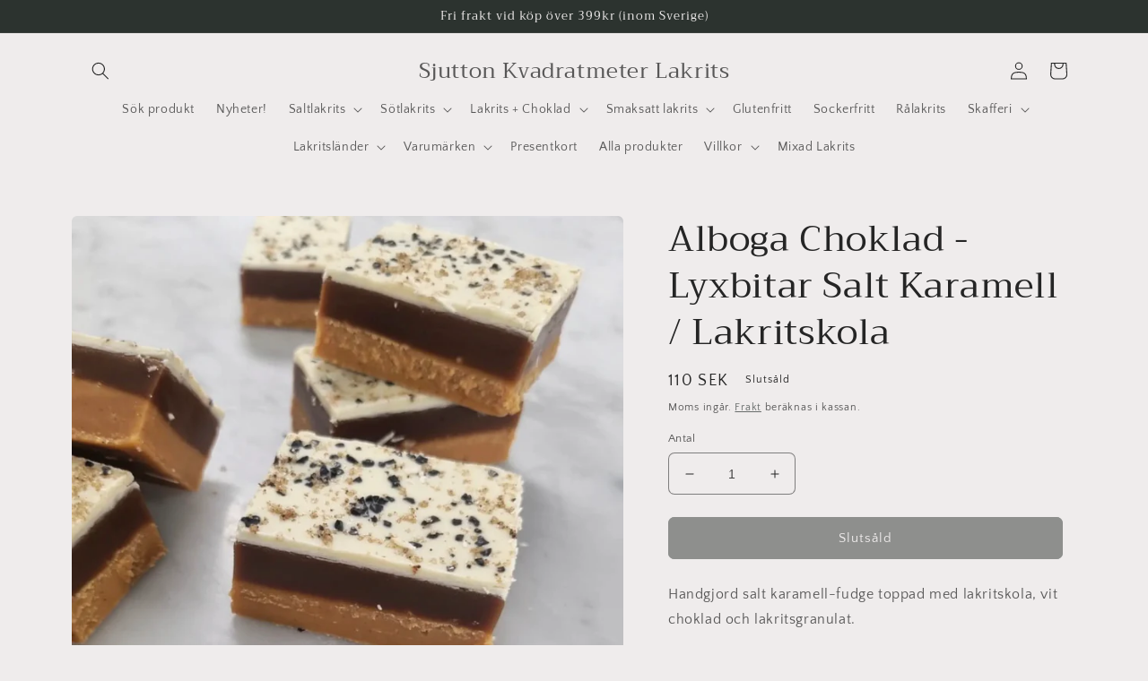

--- FILE ---
content_type: text/html; charset=utf-8
request_url: https://sjuttonkvadratmeterlakrits.se/products/alboga-choklad-lyxbitar-hallon-lakrits
body_size: 28873
content:
<!doctype html>
<html class="no-js" lang="sv">
  <head>
    <meta charset="utf-8">
    <meta http-equiv="X-UA-Compatible" content="IE=edge">
    <meta name="viewport" content="width=device-width,initial-scale=1">
    <meta name="theme-color" content="">
    <link rel="canonical" href="https://sjuttonkvadratmeterlakrits.se/products/alboga-choklad-lyxbitar-hallon-lakrits">
    <link rel="preconnect" href="https://cdn.shopify.com" crossorigin><link rel="preconnect" href="https://fonts.shopifycdn.com" crossorigin><title>
      Alboga Choklad - Lyxbitar Salt Karamell / Lakritskola
 &ndash; Sjutton Kvadratmeter Lakrits</title>

    
      <meta name="description" content="Handgjord salt karamell-fudge toppad med lakritskola, vit choklad och lakritsgranulat.  Innehåll: Fudge (GRÄDDE, rörsocker, ljus sirap, choklad (rörsocker, kakaosmör, MJÖLKPULVER), SMÖR, honung, havssalt), kola (GRÄDDE, SMÖR, rörsocker, mörkt muscovadosocker, ljus sirap, lakritspulver, vatten), choklad (rörsocker, kaka">
    

    

<meta property="og:site_name" content="Sjutton Kvadratmeter Lakrits">
<meta property="og:url" content="https://sjuttonkvadratmeterlakrits.se/products/alboga-choklad-lyxbitar-hallon-lakrits">
<meta property="og:title" content="Alboga Choklad - Lyxbitar Salt Karamell / Lakritskola">
<meta property="og:type" content="product">
<meta property="og:description" content="Handgjord salt karamell-fudge toppad med lakritskola, vit choklad och lakritsgranulat.  Innehåll: Fudge (GRÄDDE, rörsocker, ljus sirap, choklad (rörsocker, kakaosmör, MJÖLKPULVER), SMÖR, honung, havssalt), kola (GRÄDDE, SMÖR, rörsocker, mörkt muscovadosocker, ljus sirap, lakritspulver, vatten), choklad (rörsocker, kaka"><meta property="og:image" content="http://sjuttonkvadratmeterlakrits.se/cdn/shop/products/image_46f1c86a-3374-40a2-8cbd-cdb935ad9cd6.jpg?v=1664883239">
  <meta property="og:image:secure_url" content="https://sjuttonkvadratmeterlakrits.se/cdn/shop/products/image_46f1c86a-3374-40a2-8cbd-cdb935ad9cd6.jpg?v=1664883239">
  <meta property="og:image:width" content="1170">
  <meta property="og:image:height" content="1452"><meta property="og:price:amount" content="110">
  <meta property="og:price:currency" content="SEK"><meta name="twitter:card" content="summary_large_image">
<meta name="twitter:title" content="Alboga Choklad - Lyxbitar Salt Karamell / Lakritskola">
<meta name="twitter:description" content="Handgjord salt karamell-fudge toppad med lakritskola, vit choklad och lakritsgranulat.  Innehåll: Fudge (GRÄDDE, rörsocker, ljus sirap, choklad (rörsocker, kakaosmör, MJÖLKPULVER), SMÖR, honung, havssalt), kola (GRÄDDE, SMÖR, rörsocker, mörkt muscovadosocker, ljus sirap, lakritspulver, vatten), choklad (rörsocker, kaka">


    <script src="//sjuttonkvadratmeterlakrits.se/cdn/shop/t/9/assets/global.js?v=149496944046504657681666212798" defer="defer"></script>
    <script>window.performance && window.performance.mark && window.performance.mark('shopify.content_for_header.start');</script><meta id="shopify-digital-wallet" name="shopify-digital-wallet" content="/2563866733/digital_wallets/dialog">
<meta name="shopify-checkout-api-token" content="4302b31a56284a01f6089c9b10327336">
<meta id="in-context-paypal-metadata" data-shop-id="2563866733" data-venmo-supported="false" data-environment="production" data-locale="en_US" data-paypal-v4="true" data-currency="SEK">
<link rel="alternate" type="application/json+oembed" href="https://sjuttonkvadratmeterlakrits.se/products/alboga-choklad-lyxbitar-hallon-lakrits.oembed">
<script async="async" src="/checkouts/internal/preloads.js?locale=sv-SE"></script>
<script id="apple-pay-shop-capabilities" type="application/json">{"shopId":2563866733,"countryCode":"SE","currencyCode":"SEK","merchantCapabilities":["supports3DS"],"merchantId":"gid:\/\/shopify\/Shop\/2563866733","merchantName":"Sjutton Kvadratmeter Lakrits","requiredBillingContactFields":["postalAddress","email","phone"],"requiredShippingContactFields":["postalAddress","email","phone"],"shippingType":"shipping","supportedNetworks":["visa","maestro","masterCard","amex"],"total":{"type":"pending","label":"Sjutton Kvadratmeter Lakrits","amount":"1.00"},"shopifyPaymentsEnabled":true,"supportsSubscriptions":true}</script>
<script id="shopify-features" type="application/json">{"accessToken":"4302b31a56284a01f6089c9b10327336","betas":["rich-media-storefront-analytics"],"domain":"sjuttonkvadratmeterlakrits.se","predictiveSearch":true,"shopId":2563866733,"locale":"sv"}</script>
<script>var Shopify = Shopify || {};
Shopify.shop = "sjutton-kvadratmeter-lakrits.myshopify.com";
Shopify.locale = "sv";
Shopify.currency = {"active":"SEK","rate":"1.0"};
Shopify.country = "SE";
Shopify.theme = {"name":"Craft","id":122723336301,"schema_name":"Craft","schema_version":"5.0.1","theme_store_id":1368,"role":"main"};
Shopify.theme.handle = "null";
Shopify.theme.style = {"id":null,"handle":null};
Shopify.cdnHost = "sjuttonkvadratmeterlakrits.se/cdn";
Shopify.routes = Shopify.routes || {};
Shopify.routes.root = "/";</script>
<script type="module">!function(o){(o.Shopify=o.Shopify||{}).modules=!0}(window);</script>
<script>!function(o){function n(){var o=[];function n(){o.push(Array.prototype.slice.apply(arguments))}return n.q=o,n}var t=o.Shopify=o.Shopify||{};t.loadFeatures=n(),t.autoloadFeatures=n()}(window);</script>
<script id="shop-js-analytics" type="application/json">{"pageType":"product"}</script>
<script defer="defer" async type="module" src="//sjuttonkvadratmeterlakrits.se/cdn/shopifycloud/shop-js/modules/v2/client.init-shop-cart-sync_D51RTnKt.sv.esm.js"></script>
<script defer="defer" async type="module" src="//sjuttonkvadratmeterlakrits.se/cdn/shopifycloud/shop-js/modules/v2/chunk.common_dmzdNcGn.esm.js"></script>
<script defer="defer" async type="module" src="//sjuttonkvadratmeterlakrits.se/cdn/shopifycloud/shop-js/modules/v2/chunk.modal_D9odvy2b.esm.js"></script>
<script type="module">
  await import("//sjuttonkvadratmeterlakrits.se/cdn/shopifycloud/shop-js/modules/v2/client.init-shop-cart-sync_D51RTnKt.sv.esm.js");
await import("//sjuttonkvadratmeterlakrits.se/cdn/shopifycloud/shop-js/modules/v2/chunk.common_dmzdNcGn.esm.js");
await import("//sjuttonkvadratmeterlakrits.se/cdn/shopifycloud/shop-js/modules/v2/chunk.modal_D9odvy2b.esm.js");

  window.Shopify.SignInWithShop?.initShopCartSync?.({"fedCMEnabled":true,"windoidEnabled":true});

</script>
<script id="__st">var __st={"a":2563866733,"offset":3600,"reqid":"d11cd1d6-45b4-4901-a426-84e44b0ffd76-1770008781","pageurl":"sjuttonkvadratmeterlakrits.se\/products\/alboga-choklad-lyxbitar-hallon-lakrits","u":"d5b9c74a15b9","p":"product","rtyp":"product","rid":6741455994989};</script>
<script>window.ShopifyPaypalV4VisibilityTracking = true;</script>
<script id="captcha-bootstrap">!function(){'use strict';const t='contact',e='account',n='new_comment',o=[[t,t],['blogs',n],['comments',n],[t,'customer']],c=[[e,'customer_login'],[e,'guest_login'],[e,'recover_customer_password'],[e,'create_customer']],r=t=>t.map((([t,e])=>`form[action*='/${t}']:not([data-nocaptcha='true']) input[name='form_type'][value='${e}']`)).join(','),a=t=>()=>t?[...document.querySelectorAll(t)].map((t=>t.form)):[];function s(){const t=[...o],e=r(t);return a(e)}const i='password',u='form_key',d=['recaptcha-v3-token','g-recaptcha-response','h-captcha-response',i],f=()=>{try{return window.sessionStorage}catch{return}},m='__shopify_v',_=t=>t.elements[u];function p(t,e,n=!1){try{const o=window.sessionStorage,c=JSON.parse(o.getItem(e)),{data:r}=function(t){const{data:e,action:n}=t;return t[m]||n?{data:e,action:n}:{data:t,action:n}}(c);for(const[e,n]of Object.entries(r))t.elements[e]&&(t.elements[e].value=n);n&&o.removeItem(e)}catch(o){console.error('form repopulation failed',{error:o})}}const l='form_type',E='cptcha';function T(t){t.dataset[E]=!0}const w=window,h=w.document,L='Shopify',v='ce_forms',y='captcha';let A=!1;((t,e)=>{const n=(g='f06e6c50-85a8-45c8-87d0-21a2b65856fe',I='https://cdn.shopify.com/shopifycloud/storefront-forms-hcaptcha/ce_storefront_forms_captcha_hcaptcha.v1.5.2.iife.js',D={infoText:'Skyddas av hCaptcha',privacyText:'Integritet',termsText:'Villkor'},(t,e,n)=>{const o=w[L][v],c=o.bindForm;if(c)return c(t,g,e,D).then(n);var r;o.q.push([[t,g,e,D],n]),r=I,A||(h.body.append(Object.assign(h.createElement('script'),{id:'captcha-provider',async:!0,src:r})),A=!0)});var g,I,D;w[L]=w[L]||{},w[L][v]=w[L][v]||{},w[L][v].q=[],w[L][y]=w[L][y]||{},w[L][y].protect=function(t,e){n(t,void 0,e),T(t)},Object.freeze(w[L][y]),function(t,e,n,w,h,L){const[v,y,A,g]=function(t,e,n){const i=e?o:[],u=t?c:[],d=[...i,...u],f=r(d),m=r(i),_=r(d.filter((([t,e])=>n.includes(e))));return[a(f),a(m),a(_),s()]}(w,h,L),I=t=>{const e=t.target;return e instanceof HTMLFormElement?e:e&&e.form},D=t=>v().includes(t);t.addEventListener('submit',(t=>{const e=I(t);if(!e)return;const n=D(e)&&!e.dataset.hcaptchaBound&&!e.dataset.recaptchaBound,o=_(e),c=g().includes(e)&&(!o||!o.value);(n||c)&&t.preventDefault(),c&&!n&&(function(t){try{if(!f())return;!function(t){const e=f();if(!e)return;const n=_(t);if(!n)return;const o=n.value;o&&e.removeItem(o)}(t);const e=Array.from(Array(32),(()=>Math.random().toString(36)[2])).join('');!function(t,e){_(t)||t.append(Object.assign(document.createElement('input'),{type:'hidden',name:u})),t.elements[u].value=e}(t,e),function(t,e){const n=f();if(!n)return;const o=[...t.querySelectorAll(`input[type='${i}']`)].map((({name:t})=>t)),c=[...d,...o],r={};for(const[a,s]of new FormData(t).entries())c.includes(a)||(r[a]=s);n.setItem(e,JSON.stringify({[m]:1,action:t.action,data:r}))}(t,e)}catch(e){console.error('failed to persist form',e)}}(e),e.submit())}));const S=(t,e)=>{t&&!t.dataset[E]&&(n(t,e.some((e=>e===t))),T(t))};for(const o of['focusin','change'])t.addEventListener(o,(t=>{const e=I(t);D(e)&&S(e,y())}));const B=e.get('form_key'),M=e.get(l),P=B&&M;t.addEventListener('DOMContentLoaded',(()=>{const t=y();if(P)for(const e of t)e.elements[l].value===M&&p(e,B);[...new Set([...A(),...v().filter((t=>'true'===t.dataset.shopifyCaptcha))])].forEach((e=>S(e,t)))}))}(h,new URLSearchParams(w.location.search),n,t,e,['guest_login'])})(!0,!0)}();</script>
<script integrity="sha256-4kQ18oKyAcykRKYeNunJcIwy7WH5gtpwJnB7kiuLZ1E=" data-source-attribution="shopify.loadfeatures" defer="defer" src="//sjuttonkvadratmeterlakrits.se/cdn/shopifycloud/storefront/assets/storefront/load_feature-a0a9edcb.js" crossorigin="anonymous"></script>
<script data-source-attribution="shopify.dynamic_checkout.dynamic.init">var Shopify=Shopify||{};Shopify.PaymentButton=Shopify.PaymentButton||{isStorefrontPortableWallets:!0,init:function(){window.Shopify.PaymentButton.init=function(){};var t=document.createElement("script");t.src="https://sjuttonkvadratmeterlakrits.se/cdn/shopifycloud/portable-wallets/latest/portable-wallets.sv.js",t.type="module",document.head.appendChild(t)}};
</script>
<script data-source-attribution="shopify.dynamic_checkout.buyer_consent">
  function portableWalletsHideBuyerConsent(e){var t=document.getElementById("shopify-buyer-consent"),n=document.getElementById("shopify-subscription-policy-button");t&&n&&(t.classList.add("hidden"),t.setAttribute("aria-hidden","true"),n.removeEventListener("click",e))}function portableWalletsShowBuyerConsent(e){var t=document.getElementById("shopify-buyer-consent"),n=document.getElementById("shopify-subscription-policy-button");t&&n&&(t.classList.remove("hidden"),t.removeAttribute("aria-hidden"),n.addEventListener("click",e))}window.Shopify?.PaymentButton&&(window.Shopify.PaymentButton.hideBuyerConsent=portableWalletsHideBuyerConsent,window.Shopify.PaymentButton.showBuyerConsent=portableWalletsShowBuyerConsent);
</script>
<script data-source-attribution="shopify.dynamic_checkout.cart.bootstrap">document.addEventListener("DOMContentLoaded",(function(){function t(){return document.querySelector("shopify-accelerated-checkout-cart, shopify-accelerated-checkout")}if(t())Shopify.PaymentButton.init();else{new MutationObserver((function(e,n){t()&&(Shopify.PaymentButton.init(),n.disconnect())})).observe(document.body,{childList:!0,subtree:!0})}}));
</script>
<link id="shopify-accelerated-checkout-styles" rel="stylesheet" media="screen" href="https://sjuttonkvadratmeterlakrits.se/cdn/shopifycloud/portable-wallets/latest/accelerated-checkout-backwards-compat.css" crossorigin="anonymous">
<style id="shopify-accelerated-checkout-cart">
        #shopify-buyer-consent {
  margin-top: 1em;
  display: inline-block;
  width: 100%;
}

#shopify-buyer-consent.hidden {
  display: none;
}

#shopify-subscription-policy-button {
  background: none;
  border: none;
  padding: 0;
  text-decoration: underline;
  font-size: inherit;
  cursor: pointer;
}

#shopify-subscription-policy-button::before {
  box-shadow: none;
}

      </style>
<script id="sections-script" data-sections="header,footer" defer="defer" src="//sjuttonkvadratmeterlakrits.se/cdn/shop/t/9/compiled_assets/scripts.js?v=5226"></script>
<script>window.performance && window.performance.mark && window.performance.mark('shopify.content_for_header.end');</script>


    <style data-shopify>
      @font-face {
  font-family: "Quattrocento Sans";
  font-weight: 400;
  font-style: normal;
  font-display: swap;
  src: url("//sjuttonkvadratmeterlakrits.se/cdn/fonts/quattrocento_sans/quattrocentosans_n4.ce5e9bf514e68f53bdd875976847cf755c702eaa.woff2") format("woff2"),
       url("//sjuttonkvadratmeterlakrits.se/cdn/fonts/quattrocento_sans/quattrocentosans_n4.44bbfb57d228eb8bb083d1f98e7d96e16137abce.woff") format("woff");
}

      @font-face {
  font-family: "Quattrocento Sans";
  font-weight: 700;
  font-style: normal;
  font-display: swap;
  src: url("//sjuttonkvadratmeterlakrits.se/cdn/fonts/quattrocento_sans/quattrocentosans_n7.bdda9092621b2e3b4284b12e8f0c092969b176c1.woff2") format("woff2"),
       url("//sjuttonkvadratmeterlakrits.se/cdn/fonts/quattrocento_sans/quattrocentosans_n7.3f8ab2a91343269966c4aa4831bcd588e7ce07b9.woff") format("woff");
}

      @font-face {
  font-family: "Quattrocento Sans";
  font-weight: 400;
  font-style: italic;
  font-display: swap;
  src: url("//sjuttonkvadratmeterlakrits.se/cdn/fonts/quattrocento_sans/quattrocentosans_i4.4f70b1e78f59fa1468e3436ab863ff0bf71e71bb.woff2") format("woff2"),
       url("//sjuttonkvadratmeterlakrits.se/cdn/fonts/quattrocento_sans/quattrocentosans_i4.b695efef5d957af404945574b7239740f79b899f.woff") format("woff");
}

      @font-face {
  font-family: "Quattrocento Sans";
  font-weight: 700;
  font-style: italic;
  font-display: swap;
  src: url("//sjuttonkvadratmeterlakrits.se/cdn/fonts/quattrocento_sans/quattrocentosans_i7.49d754c8032546c24062cf385f8660abbb11ef1e.woff2") format("woff2"),
       url("//sjuttonkvadratmeterlakrits.se/cdn/fonts/quattrocento_sans/quattrocentosans_i7.567b0b818999022d5a9ccb99542d8ff8cdb497df.woff") format("woff");
}

      @font-face {
  font-family: Trirong;
  font-weight: 400;
  font-style: normal;
  font-display: swap;
  src: url("//sjuttonkvadratmeterlakrits.se/cdn/fonts/trirong/trirong_n4.46b40419aaa69bf77077c3108d75dad5a0318d4b.woff2") format("woff2"),
       url("//sjuttonkvadratmeterlakrits.se/cdn/fonts/trirong/trirong_n4.97753898e63cd7e164ad614681eba2c7fe577190.woff") format("woff");
}


      :root {
        --font-body-family: "Quattrocento Sans", sans-serif;
        --font-body-style: normal;
        --font-body-weight: 400;
        --font-body-weight-bold: 700;

        --font-heading-family: Trirong, serif;
        --font-heading-style: normal;
        --font-heading-weight: 400;

        --font-body-scale: 1.0;
        --font-heading-scale: 1.0;

        --color-base-text: 37, 37, 37;
        --color-shadow: 37, 37, 37;
        --color-base-background-1: 239, 236, 236;
        --color-base-background-2: 255, 255, 255;
        --color-base-solid-button-labels: 239, 236, 236;
        --color-base-outline-button-labels: 80, 86, 85;
        --color-base-accent-1: 44, 51, 47;
        --color-base-accent-2: 63, 81, 71;
        --payment-terms-background-color: #EFECEC;

        --gradient-base-background-1: #EFECEC;
        --gradient-base-background-2: #FFFFFF;
        --gradient-base-accent-1: #2C332F;
        --gradient-base-accent-2: #3F5147;

        --media-padding: px;
        --media-border-opacity: 0.1;
        --media-border-width: 0px;
        --media-radius: 6px;
        --media-shadow-opacity: 0.0;
        --media-shadow-horizontal-offset: 0px;
        --media-shadow-vertical-offset: 4px;
        --media-shadow-blur-radius: 5px;
        --media-shadow-visible: 0;

        --page-width: 120rem;
        --page-width-margin: 0rem;

        --product-card-image-padding: 0.0rem;
        --product-card-corner-radius: 0.6rem;
        --product-card-text-alignment: left;
        --product-card-border-width: 0.1rem;
        --product-card-border-opacity: 0.1;
        --product-card-shadow-opacity: 0.0;
        --product-card-shadow-visible: 0;
        --product-card-shadow-horizontal-offset: 0.0rem;
        --product-card-shadow-vertical-offset: 0.4rem;
        --product-card-shadow-blur-radius: 0.5rem;

        --collection-card-image-padding: 0.0rem;
        --collection-card-corner-radius: 0.6rem;
        --collection-card-text-alignment: left;
        --collection-card-border-width: 0.1rem;
        --collection-card-border-opacity: 0.1;
        --collection-card-shadow-opacity: 0.0;
        --collection-card-shadow-visible: 0;
        --collection-card-shadow-horizontal-offset: 0.0rem;
        --collection-card-shadow-vertical-offset: 0.4rem;
        --collection-card-shadow-blur-radius: 0.5rem;

        --blog-card-image-padding: 0.0rem;
        --blog-card-corner-radius: 0.6rem;
        --blog-card-text-alignment: left;
        --blog-card-border-width: 0.1rem;
        --blog-card-border-opacity: 0.1;
        --blog-card-shadow-opacity: 0.0;
        --blog-card-shadow-visible: 0;
        --blog-card-shadow-horizontal-offset: 0.0rem;
        --blog-card-shadow-vertical-offset: 0.4rem;
        --blog-card-shadow-blur-radius: 0.5rem;

        --badge-corner-radius: 0.6rem;

        --popup-border-width: 1px;
        --popup-border-opacity: 0.5;
        --popup-corner-radius: 6px;
        --popup-shadow-opacity: 0.0;
        --popup-shadow-horizontal-offset: 0px;
        --popup-shadow-vertical-offset: 4px;
        --popup-shadow-blur-radius: 5px;

        --drawer-border-width: 1px;
        --drawer-border-opacity: 0.1;
        --drawer-shadow-opacity: 0.0;
        --drawer-shadow-horizontal-offset: 0px;
        --drawer-shadow-vertical-offset: 4px;
        --drawer-shadow-blur-radius: 5px;

        --spacing-sections-desktop: 0px;
        --spacing-sections-mobile: 0px;

        --grid-desktop-vertical-spacing: 20px;
        --grid-desktop-horizontal-spacing: 20px;
        --grid-mobile-vertical-spacing: 10px;
        --grid-mobile-horizontal-spacing: 10px;

        --text-boxes-border-opacity: 0.1;
        --text-boxes-border-width: 0px;
        --text-boxes-radius: 6px;
        --text-boxes-shadow-opacity: 0.0;
        --text-boxes-shadow-visible: 0;
        --text-boxes-shadow-horizontal-offset: 0px;
        --text-boxes-shadow-vertical-offset: 4px;
        --text-boxes-shadow-blur-radius: 5px;

        --buttons-radius: 6px;
        --buttons-radius-outset: 7px;
        --buttons-border-width: 1px;
        --buttons-border-opacity: 1.0;
        --buttons-shadow-opacity: 0.0;
        --buttons-shadow-visible: 0;
        --buttons-shadow-horizontal-offset: 0px;
        --buttons-shadow-vertical-offset: 4px;
        --buttons-shadow-blur-radius: 5px;
        --buttons-border-offset: 0.3px;

        --inputs-radius: 6px;
        --inputs-border-width: 1px;
        --inputs-border-opacity: 0.55;
        --inputs-shadow-opacity: 0.0;
        --inputs-shadow-horizontal-offset: 0px;
        --inputs-margin-offset: 0px;
        --inputs-shadow-vertical-offset: 4px;
        --inputs-shadow-blur-radius: 5px;
        --inputs-radius-outset: 7px;

        --variant-pills-radius: 40px;
        --variant-pills-border-width: 1px;
        --variant-pills-border-opacity: 0.55;
        --variant-pills-shadow-opacity: 0.0;
        --variant-pills-shadow-horizontal-offset: 0px;
        --variant-pills-shadow-vertical-offset: 4px;
        --variant-pills-shadow-blur-radius: 5px;
      }

      *,
      *::before,
      *::after {
        box-sizing: inherit;
      }

      html {
        box-sizing: border-box;
        font-size: calc(var(--font-body-scale) * 62.5%);
        height: 100%;
      }

      body {
        display: grid;
        grid-template-rows: auto auto 1fr auto;
        grid-template-columns: 100%;
        min-height: 100%;
        margin: 0;
        font-size: 1.5rem;
        letter-spacing: 0.06rem;
        line-height: calc(1 + 0.8 / var(--font-body-scale));
        font-family: var(--font-body-family);
        font-style: var(--font-body-style);
        font-weight: var(--font-body-weight);
      }

      @media screen and (min-width: 750px) {
        body {
          font-size: 1.6rem;
        }
      }
    </style>

    <link href="//sjuttonkvadratmeterlakrits.se/cdn/shop/t/9/assets/base.css?v=88290808517547527771666212799" rel="stylesheet" type="text/css" media="all" />
<link rel="preload" as="font" href="//sjuttonkvadratmeterlakrits.se/cdn/fonts/quattrocento_sans/quattrocentosans_n4.ce5e9bf514e68f53bdd875976847cf755c702eaa.woff2" type="font/woff2" crossorigin><link rel="preload" as="font" href="//sjuttonkvadratmeterlakrits.se/cdn/fonts/trirong/trirong_n4.46b40419aaa69bf77077c3108d75dad5a0318d4b.woff2" type="font/woff2" crossorigin><link rel="stylesheet" href="//sjuttonkvadratmeterlakrits.se/cdn/shop/t/9/assets/component-predictive-search.css?v=83512081251802922551666212797" media="print" onload="this.media='all'"><script>document.documentElement.className = document.documentElement.className.replace('no-js', 'js');
    if (Shopify.designMode) {
      document.documentElement.classList.add('shopify-design-mode');
    }
    </script>
  <link href="https://monorail-edge.shopifysvc.com" rel="dns-prefetch">
<script>(function(){if ("sendBeacon" in navigator && "performance" in window) {try {var session_token_from_headers = performance.getEntriesByType('navigation')[0].serverTiming.find(x => x.name == '_s').description;} catch {var session_token_from_headers = undefined;}var session_cookie_matches = document.cookie.match(/_shopify_s=([^;]*)/);var session_token_from_cookie = session_cookie_matches && session_cookie_matches.length === 2 ? session_cookie_matches[1] : "";var session_token = session_token_from_headers || session_token_from_cookie || "";function handle_abandonment_event(e) {var entries = performance.getEntries().filter(function(entry) {return /monorail-edge.shopifysvc.com/.test(entry.name);});if (!window.abandonment_tracked && entries.length === 0) {window.abandonment_tracked = true;var currentMs = Date.now();var navigation_start = performance.timing.navigationStart;var payload = {shop_id: 2563866733,url: window.location.href,navigation_start,duration: currentMs - navigation_start,session_token,page_type: "product"};window.navigator.sendBeacon("https://monorail-edge.shopifysvc.com/v1/produce", JSON.stringify({schema_id: "online_store_buyer_site_abandonment/1.1",payload: payload,metadata: {event_created_at_ms: currentMs,event_sent_at_ms: currentMs}}));}}window.addEventListener('pagehide', handle_abandonment_event);}}());</script>
<script id="web-pixels-manager-setup">(function e(e,d,r,n,o){if(void 0===o&&(o={}),!Boolean(null===(a=null===(i=window.Shopify)||void 0===i?void 0:i.analytics)||void 0===a?void 0:a.replayQueue)){var i,a;window.Shopify=window.Shopify||{};var t=window.Shopify;t.analytics=t.analytics||{};var s=t.analytics;s.replayQueue=[],s.publish=function(e,d,r){return s.replayQueue.push([e,d,r]),!0};try{self.performance.mark("wpm:start")}catch(e){}var l=function(){var e={modern:/Edge?\/(1{2}[4-9]|1[2-9]\d|[2-9]\d{2}|\d{4,})\.\d+(\.\d+|)|Firefox\/(1{2}[4-9]|1[2-9]\d|[2-9]\d{2}|\d{4,})\.\d+(\.\d+|)|Chrom(ium|e)\/(9{2}|\d{3,})\.\d+(\.\d+|)|(Maci|X1{2}).+ Version\/(15\.\d+|(1[6-9]|[2-9]\d|\d{3,})\.\d+)([,.]\d+|)( \(\w+\)|)( Mobile\/\w+|) Safari\/|Chrome.+OPR\/(9{2}|\d{3,})\.\d+\.\d+|(CPU[ +]OS|iPhone[ +]OS|CPU[ +]iPhone|CPU IPhone OS|CPU iPad OS)[ +]+(15[._]\d+|(1[6-9]|[2-9]\d|\d{3,})[._]\d+)([._]\d+|)|Android:?[ /-](13[3-9]|1[4-9]\d|[2-9]\d{2}|\d{4,})(\.\d+|)(\.\d+|)|Android.+Firefox\/(13[5-9]|1[4-9]\d|[2-9]\d{2}|\d{4,})\.\d+(\.\d+|)|Android.+Chrom(ium|e)\/(13[3-9]|1[4-9]\d|[2-9]\d{2}|\d{4,})\.\d+(\.\d+|)|SamsungBrowser\/([2-9]\d|\d{3,})\.\d+/,legacy:/Edge?\/(1[6-9]|[2-9]\d|\d{3,})\.\d+(\.\d+|)|Firefox\/(5[4-9]|[6-9]\d|\d{3,})\.\d+(\.\d+|)|Chrom(ium|e)\/(5[1-9]|[6-9]\d|\d{3,})\.\d+(\.\d+|)([\d.]+$|.*Safari\/(?![\d.]+ Edge\/[\d.]+$))|(Maci|X1{2}).+ Version\/(10\.\d+|(1[1-9]|[2-9]\d|\d{3,})\.\d+)([,.]\d+|)( \(\w+\)|)( Mobile\/\w+|) Safari\/|Chrome.+OPR\/(3[89]|[4-9]\d|\d{3,})\.\d+\.\d+|(CPU[ +]OS|iPhone[ +]OS|CPU[ +]iPhone|CPU IPhone OS|CPU iPad OS)[ +]+(10[._]\d+|(1[1-9]|[2-9]\d|\d{3,})[._]\d+)([._]\d+|)|Android:?[ /-](13[3-9]|1[4-9]\d|[2-9]\d{2}|\d{4,})(\.\d+|)(\.\d+|)|Mobile Safari.+OPR\/([89]\d|\d{3,})\.\d+\.\d+|Android.+Firefox\/(13[5-9]|1[4-9]\d|[2-9]\d{2}|\d{4,})\.\d+(\.\d+|)|Android.+Chrom(ium|e)\/(13[3-9]|1[4-9]\d|[2-9]\d{2}|\d{4,})\.\d+(\.\d+|)|Android.+(UC? ?Browser|UCWEB|U3)[ /]?(15\.([5-9]|\d{2,})|(1[6-9]|[2-9]\d|\d{3,})\.\d+)\.\d+|SamsungBrowser\/(5\.\d+|([6-9]|\d{2,})\.\d+)|Android.+MQ{2}Browser\/(14(\.(9|\d{2,})|)|(1[5-9]|[2-9]\d|\d{3,})(\.\d+|))(\.\d+|)|K[Aa][Ii]OS\/(3\.\d+|([4-9]|\d{2,})\.\d+)(\.\d+|)/},d=e.modern,r=e.legacy,n=navigator.userAgent;return n.match(d)?"modern":n.match(r)?"legacy":"unknown"}(),u="modern"===l?"modern":"legacy",c=(null!=n?n:{modern:"",legacy:""})[u],f=function(e){return[e.baseUrl,"/wpm","/b",e.hashVersion,"modern"===e.buildTarget?"m":"l",".js"].join("")}({baseUrl:d,hashVersion:r,buildTarget:u}),m=function(e){var d=e.version,r=e.bundleTarget,n=e.surface,o=e.pageUrl,i=e.monorailEndpoint;return{emit:function(e){var a=e.status,t=e.errorMsg,s=(new Date).getTime(),l=JSON.stringify({metadata:{event_sent_at_ms:s},events:[{schema_id:"web_pixels_manager_load/3.1",payload:{version:d,bundle_target:r,page_url:o,status:a,surface:n,error_msg:t},metadata:{event_created_at_ms:s}}]});if(!i)return console&&console.warn&&console.warn("[Web Pixels Manager] No Monorail endpoint provided, skipping logging."),!1;try{return self.navigator.sendBeacon.bind(self.navigator)(i,l)}catch(e){}var u=new XMLHttpRequest;try{return u.open("POST",i,!0),u.setRequestHeader("Content-Type","text/plain"),u.send(l),!0}catch(e){return console&&console.warn&&console.warn("[Web Pixels Manager] Got an unhandled error while logging to Monorail."),!1}}}}({version:r,bundleTarget:l,surface:e.surface,pageUrl:self.location.href,monorailEndpoint:e.monorailEndpoint});try{o.browserTarget=l,function(e){var d=e.src,r=e.async,n=void 0===r||r,o=e.onload,i=e.onerror,a=e.sri,t=e.scriptDataAttributes,s=void 0===t?{}:t,l=document.createElement("script"),u=document.querySelector("head"),c=document.querySelector("body");if(l.async=n,l.src=d,a&&(l.integrity=a,l.crossOrigin="anonymous"),s)for(var f in s)if(Object.prototype.hasOwnProperty.call(s,f))try{l.dataset[f]=s[f]}catch(e){}if(o&&l.addEventListener("load",o),i&&l.addEventListener("error",i),u)u.appendChild(l);else{if(!c)throw new Error("Did not find a head or body element to append the script");c.appendChild(l)}}({src:f,async:!0,onload:function(){if(!function(){var e,d;return Boolean(null===(d=null===(e=window.Shopify)||void 0===e?void 0:e.analytics)||void 0===d?void 0:d.initialized)}()){var d=window.webPixelsManager.init(e)||void 0;if(d){var r=window.Shopify.analytics;r.replayQueue.forEach((function(e){var r=e[0],n=e[1],o=e[2];d.publishCustomEvent(r,n,o)})),r.replayQueue=[],r.publish=d.publishCustomEvent,r.visitor=d.visitor,r.initialized=!0}}},onerror:function(){return m.emit({status:"failed",errorMsg:"".concat(f," has failed to load")})},sri:function(e){var d=/^sha384-[A-Za-z0-9+/=]+$/;return"string"==typeof e&&d.test(e)}(c)?c:"",scriptDataAttributes:o}),m.emit({status:"loading"})}catch(e){m.emit({status:"failed",errorMsg:(null==e?void 0:e.message)||"Unknown error"})}}})({shopId: 2563866733,storefrontBaseUrl: "https://sjuttonkvadratmeterlakrits.se",extensionsBaseUrl: "https://extensions.shopifycdn.com/cdn/shopifycloud/web-pixels-manager",monorailEndpoint: "https://monorail-edge.shopifysvc.com/unstable/produce_batch",surface: "storefront-renderer",enabledBetaFlags: ["2dca8a86"],webPixelsConfigList: [{"id":"shopify-app-pixel","configuration":"{}","eventPayloadVersion":"v1","runtimeContext":"STRICT","scriptVersion":"0450","apiClientId":"shopify-pixel","type":"APP","privacyPurposes":["ANALYTICS","MARKETING"]},{"id":"shopify-custom-pixel","eventPayloadVersion":"v1","runtimeContext":"LAX","scriptVersion":"0450","apiClientId":"shopify-pixel","type":"CUSTOM","privacyPurposes":["ANALYTICS","MARKETING"]}],isMerchantRequest: false,initData: {"shop":{"name":"Sjutton Kvadratmeter Lakrits","paymentSettings":{"currencyCode":"SEK"},"myshopifyDomain":"sjutton-kvadratmeter-lakrits.myshopify.com","countryCode":"SE","storefrontUrl":"https:\/\/sjuttonkvadratmeterlakrits.se"},"customer":null,"cart":null,"checkout":null,"productVariants":[{"price":{"amount":110.0,"currencyCode":"SEK"},"product":{"title":"Alboga Choklad - Lyxbitar Salt Karamell \/ Lakritskola","vendor":"Sjutton Kvadratmeter Lakrits","id":"6741455994989","untranslatedTitle":"Alboga Choklad - Lyxbitar Salt Karamell \/ Lakritskola","url":"\/products\/alboga-choklad-lyxbitar-hallon-lakrits","type":""},"id":"39886322958445","image":{"src":"\/\/sjuttonkvadratmeterlakrits.se\/cdn\/shop\/products\/image_46f1c86a-3374-40a2-8cbd-cdb935ad9cd6.jpg?v=1664883239"},"sku":"","title":"Default Title","untranslatedTitle":"Default Title"}],"purchasingCompany":null},},"https://sjuttonkvadratmeterlakrits.se/cdn","1d2a099fw23dfb22ep557258f5m7a2edbae",{"modern":"","legacy":""},{"shopId":"2563866733","storefrontBaseUrl":"https:\/\/sjuttonkvadratmeterlakrits.se","extensionBaseUrl":"https:\/\/extensions.shopifycdn.com\/cdn\/shopifycloud\/web-pixels-manager","surface":"storefront-renderer","enabledBetaFlags":"[\"2dca8a86\"]","isMerchantRequest":"false","hashVersion":"1d2a099fw23dfb22ep557258f5m7a2edbae","publish":"custom","events":"[[\"page_viewed\",{}],[\"product_viewed\",{\"productVariant\":{\"price\":{\"amount\":110.0,\"currencyCode\":\"SEK\"},\"product\":{\"title\":\"Alboga Choklad - Lyxbitar Salt Karamell \/ Lakritskola\",\"vendor\":\"Sjutton Kvadratmeter Lakrits\",\"id\":\"6741455994989\",\"untranslatedTitle\":\"Alboga Choklad - Lyxbitar Salt Karamell \/ Lakritskola\",\"url\":\"\/products\/alboga-choklad-lyxbitar-hallon-lakrits\",\"type\":\"\"},\"id\":\"39886322958445\",\"image\":{\"src\":\"\/\/sjuttonkvadratmeterlakrits.se\/cdn\/shop\/products\/image_46f1c86a-3374-40a2-8cbd-cdb935ad9cd6.jpg?v=1664883239\"},\"sku\":\"\",\"title\":\"Default Title\",\"untranslatedTitle\":\"Default Title\"}}]]"});</script><script>
  window.ShopifyAnalytics = window.ShopifyAnalytics || {};
  window.ShopifyAnalytics.meta = window.ShopifyAnalytics.meta || {};
  window.ShopifyAnalytics.meta.currency = 'SEK';
  var meta = {"product":{"id":6741455994989,"gid":"gid:\/\/shopify\/Product\/6741455994989","vendor":"Sjutton Kvadratmeter Lakrits","type":"","handle":"alboga-choklad-lyxbitar-hallon-lakrits","variants":[{"id":39886322958445,"price":11000,"name":"Alboga Choklad - Lyxbitar Salt Karamell \/ Lakritskola","public_title":null,"sku":""}],"remote":false},"page":{"pageType":"product","resourceType":"product","resourceId":6741455994989,"requestId":"d11cd1d6-45b4-4901-a426-84e44b0ffd76-1770008781"}};
  for (var attr in meta) {
    window.ShopifyAnalytics.meta[attr] = meta[attr];
  }
</script>
<script class="analytics">
  (function () {
    var customDocumentWrite = function(content) {
      var jquery = null;

      if (window.jQuery) {
        jquery = window.jQuery;
      } else if (window.Checkout && window.Checkout.$) {
        jquery = window.Checkout.$;
      }

      if (jquery) {
        jquery('body').append(content);
      }
    };

    var hasLoggedConversion = function(token) {
      if (token) {
        return document.cookie.indexOf('loggedConversion=' + token) !== -1;
      }
      return false;
    }

    var setCookieIfConversion = function(token) {
      if (token) {
        var twoMonthsFromNow = new Date(Date.now());
        twoMonthsFromNow.setMonth(twoMonthsFromNow.getMonth() + 2);

        document.cookie = 'loggedConversion=' + token + '; expires=' + twoMonthsFromNow;
      }
    }

    var trekkie = window.ShopifyAnalytics.lib = window.trekkie = window.trekkie || [];
    if (trekkie.integrations) {
      return;
    }
    trekkie.methods = [
      'identify',
      'page',
      'ready',
      'track',
      'trackForm',
      'trackLink'
    ];
    trekkie.factory = function(method) {
      return function() {
        var args = Array.prototype.slice.call(arguments);
        args.unshift(method);
        trekkie.push(args);
        return trekkie;
      };
    };
    for (var i = 0; i < trekkie.methods.length; i++) {
      var key = trekkie.methods[i];
      trekkie[key] = trekkie.factory(key);
    }
    trekkie.load = function(config) {
      trekkie.config = config || {};
      trekkie.config.initialDocumentCookie = document.cookie;
      var first = document.getElementsByTagName('script')[0];
      var script = document.createElement('script');
      script.type = 'text/javascript';
      script.onerror = function(e) {
        var scriptFallback = document.createElement('script');
        scriptFallback.type = 'text/javascript';
        scriptFallback.onerror = function(error) {
                var Monorail = {
      produce: function produce(monorailDomain, schemaId, payload) {
        var currentMs = new Date().getTime();
        var event = {
          schema_id: schemaId,
          payload: payload,
          metadata: {
            event_created_at_ms: currentMs,
            event_sent_at_ms: currentMs
          }
        };
        return Monorail.sendRequest("https://" + monorailDomain + "/v1/produce", JSON.stringify(event));
      },
      sendRequest: function sendRequest(endpointUrl, payload) {
        // Try the sendBeacon API
        if (window && window.navigator && typeof window.navigator.sendBeacon === 'function' && typeof window.Blob === 'function' && !Monorail.isIos12()) {
          var blobData = new window.Blob([payload], {
            type: 'text/plain'
          });

          if (window.navigator.sendBeacon(endpointUrl, blobData)) {
            return true;
          } // sendBeacon was not successful

        } // XHR beacon

        var xhr = new XMLHttpRequest();

        try {
          xhr.open('POST', endpointUrl);
          xhr.setRequestHeader('Content-Type', 'text/plain');
          xhr.send(payload);
        } catch (e) {
          console.log(e);
        }

        return false;
      },
      isIos12: function isIos12() {
        return window.navigator.userAgent.lastIndexOf('iPhone; CPU iPhone OS 12_') !== -1 || window.navigator.userAgent.lastIndexOf('iPad; CPU OS 12_') !== -1;
      }
    };
    Monorail.produce('monorail-edge.shopifysvc.com',
      'trekkie_storefront_load_errors/1.1',
      {shop_id: 2563866733,
      theme_id: 122723336301,
      app_name: "storefront",
      context_url: window.location.href,
      source_url: "//sjuttonkvadratmeterlakrits.se/cdn/s/trekkie.storefront.c59ea00e0474b293ae6629561379568a2d7c4bba.min.js"});

        };
        scriptFallback.async = true;
        scriptFallback.src = '//sjuttonkvadratmeterlakrits.se/cdn/s/trekkie.storefront.c59ea00e0474b293ae6629561379568a2d7c4bba.min.js';
        first.parentNode.insertBefore(scriptFallback, first);
      };
      script.async = true;
      script.src = '//sjuttonkvadratmeterlakrits.se/cdn/s/trekkie.storefront.c59ea00e0474b293ae6629561379568a2d7c4bba.min.js';
      first.parentNode.insertBefore(script, first);
    };
    trekkie.load(
      {"Trekkie":{"appName":"storefront","development":false,"defaultAttributes":{"shopId":2563866733,"isMerchantRequest":null,"themeId":122723336301,"themeCityHash":"6819089639772805923","contentLanguage":"sv","currency":"SEK","eventMetadataId":"9d22d2e7-1f71-459a-9c4a-2359483c62d4"},"isServerSideCookieWritingEnabled":true,"monorailRegion":"shop_domain","enabledBetaFlags":["65f19447","b5387b81"]},"Session Attribution":{},"S2S":{"facebookCapiEnabled":false,"source":"trekkie-storefront-renderer","apiClientId":580111}}
    );

    var loaded = false;
    trekkie.ready(function() {
      if (loaded) return;
      loaded = true;

      window.ShopifyAnalytics.lib = window.trekkie;

      var originalDocumentWrite = document.write;
      document.write = customDocumentWrite;
      try { window.ShopifyAnalytics.merchantGoogleAnalytics.call(this); } catch(error) {};
      document.write = originalDocumentWrite;

      window.ShopifyAnalytics.lib.page(null,{"pageType":"product","resourceType":"product","resourceId":6741455994989,"requestId":"d11cd1d6-45b4-4901-a426-84e44b0ffd76-1770008781","shopifyEmitted":true});

      var match = window.location.pathname.match(/checkouts\/(.+)\/(thank_you|post_purchase)/)
      var token = match? match[1]: undefined;
      if (!hasLoggedConversion(token)) {
        setCookieIfConversion(token);
        window.ShopifyAnalytics.lib.track("Viewed Product",{"currency":"SEK","variantId":39886322958445,"productId":6741455994989,"productGid":"gid:\/\/shopify\/Product\/6741455994989","name":"Alboga Choklad - Lyxbitar Salt Karamell \/ Lakritskola","price":"110.00","sku":"","brand":"Sjutton Kvadratmeter Lakrits","variant":null,"category":"","nonInteraction":true,"remote":false},undefined,undefined,{"shopifyEmitted":true});
      window.ShopifyAnalytics.lib.track("monorail:\/\/trekkie_storefront_viewed_product\/1.1",{"currency":"SEK","variantId":39886322958445,"productId":6741455994989,"productGid":"gid:\/\/shopify\/Product\/6741455994989","name":"Alboga Choklad - Lyxbitar Salt Karamell \/ Lakritskola","price":"110.00","sku":"","brand":"Sjutton Kvadratmeter Lakrits","variant":null,"category":"","nonInteraction":true,"remote":false,"referer":"https:\/\/sjuttonkvadratmeterlakrits.se\/products\/alboga-choklad-lyxbitar-hallon-lakrits"});
      }
    });


        var eventsListenerScript = document.createElement('script');
        eventsListenerScript.async = true;
        eventsListenerScript.src = "//sjuttonkvadratmeterlakrits.se/cdn/shopifycloud/storefront/assets/shop_events_listener-3da45d37.js";
        document.getElementsByTagName('head')[0].appendChild(eventsListenerScript);

})();</script>
<script
  defer
  src="https://sjuttonkvadratmeterlakrits.se/cdn/shopifycloud/perf-kit/shopify-perf-kit-3.1.0.min.js"
  data-application="storefront-renderer"
  data-shop-id="2563866733"
  data-render-region="gcp-us-east1"
  data-page-type="product"
  data-theme-instance-id="122723336301"
  data-theme-name="Craft"
  data-theme-version="5.0.1"
  data-monorail-region="shop_domain"
  data-resource-timing-sampling-rate="10"
  data-shs="true"
  data-shs-beacon="true"
  data-shs-export-with-fetch="true"
  data-shs-logs-sample-rate="1"
  data-shs-beacon-endpoint="https://sjuttonkvadratmeterlakrits.se/api/collect"
></script>
</head>

  <body class="gradient">
    <a class="skip-to-content-link button visually-hidden" href="#MainContent">
      Gå vidare till innehåll
    </a><div id="shopify-section-announcement-bar" class="shopify-section"><div class="announcement-bar color-accent-1 gradient" role="region" aria-label="Meddelande" ><div class="page-width">
                <p class="announcement-bar__message center h5">
                  Fri frakt vid köp över 399kr (inom Sverige)
</p>
              </div></div>
</div>
    <div id="shopify-section-header" class="shopify-section section-header"><link rel="stylesheet" href="//sjuttonkvadratmeterlakrits.se/cdn/shop/t/9/assets/component-list-menu.css?v=151968516119678728991666212798" media="print" onload="this.media='all'">
<link rel="stylesheet" href="//sjuttonkvadratmeterlakrits.se/cdn/shop/t/9/assets/component-search.css?v=96455689198851321781666212797" media="print" onload="this.media='all'">
<link rel="stylesheet" href="//sjuttonkvadratmeterlakrits.se/cdn/shop/t/9/assets/component-menu-drawer.css?v=182311192829367774911666212797" media="print" onload="this.media='all'">
<link rel="stylesheet" href="//sjuttonkvadratmeterlakrits.se/cdn/shop/t/9/assets/component-cart-notification.css?v=183358051719344305851666212796" media="print" onload="this.media='all'">
<link rel="stylesheet" href="//sjuttonkvadratmeterlakrits.se/cdn/shop/t/9/assets/component-cart-items.css?v=23917223812499722491666212799" media="print" onload="this.media='all'"><link rel="stylesheet" href="//sjuttonkvadratmeterlakrits.se/cdn/shop/t/9/assets/component-price.css?v=65402837579211014041666212797" media="print" onload="this.media='all'">
  <link rel="stylesheet" href="//sjuttonkvadratmeterlakrits.se/cdn/shop/t/9/assets/component-loading-overlay.css?v=167310470843593579841666212799" media="print" onload="this.media='all'"><link rel="stylesheet" href="//sjuttonkvadratmeterlakrits.se/cdn/shop/t/9/assets/component-mega-menu.css?v=177496590996265276461666212799" media="print" onload="this.media='all'">
  <noscript><link href="//sjuttonkvadratmeterlakrits.se/cdn/shop/t/9/assets/component-mega-menu.css?v=177496590996265276461666212799" rel="stylesheet" type="text/css" media="all" /></noscript><noscript><link href="//sjuttonkvadratmeterlakrits.se/cdn/shop/t/9/assets/component-list-menu.css?v=151968516119678728991666212798" rel="stylesheet" type="text/css" media="all" /></noscript>
<noscript><link href="//sjuttonkvadratmeterlakrits.se/cdn/shop/t/9/assets/component-search.css?v=96455689198851321781666212797" rel="stylesheet" type="text/css" media="all" /></noscript>
<noscript><link href="//sjuttonkvadratmeterlakrits.se/cdn/shop/t/9/assets/component-menu-drawer.css?v=182311192829367774911666212797" rel="stylesheet" type="text/css" media="all" /></noscript>
<noscript><link href="//sjuttonkvadratmeterlakrits.se/cdn/shop/t/9/assets/component-cart-notification.css?v=183358051719344305851666212796" rel="stylesheet" type="text/css" media="all" /></noscript>
<noscript><link href="//sjuttonkvadratmeterlakrits.se/cdn/shop/t/9/assets/component-cart-items.css?v=23917223812499722491666212799" rel="stylesheet" type="text/css" media="all" /></noscript>

<style>
  header-drawer {
    justify-self: start;
    margin-left: -1.2rem;
  }

  .header__heading-logo {
    max-width: 120px;
  }

  @media screen and (min-width: 990px) {
    header-drawer {
      display: none;
    }
  }

  .menu-drawer-container {
    display: flex;
  }

  .list-menu {
    list-style: none;
    padding: 0;
    margin: 0;
  }

  .list-menu--inline {
    display: inline-flex;
    flex-wrap: wrap;
  }

  summary.list-menu__item {
    padding-right: 2.7rem;
  }

  .list-menu__item {
    display: flex;
    align-items: center;
    line-height: calc(1 + 0.3 / var(--font-body-scale));
  }

  .list-menu__item--link {
    text-decoration: none;
    padding-bottom: 1rem;
    padding-top: 1rem;
    line-height: calc(1 + 0.8 / var(--font-body-scale));
  }

  @media screen and (min-width: 750px) {
    .list-menu__item--link {
      padding-bottom: 0.5rem;
      padding-top: 0.5rem;
    }
  }
</style><style data-shopify>.header {
    padding-top: 10px;
    padding-bottom: 10px;
  }

  .section-header {
    margin-bottom: 0px;
  }

  @media screen and (min-width: 750px) {
    .section-header {
      margin-bottom: 0px;
    }
  }

  @media screen and (min-width: 990px) {
    .header {
      padding-top: 20px;
      padding-bottom: 20px;
    }
  }</style><script src="//sjuttonkvadratmeterlakrits.se/cdn/shop/t/9/assets/details-disclosure.js?v=153497636716254413831666212799" defer="defer"></script>
<script src="//sjuttonkvadratmeterlakrits.se/cdn/shop/t/9/assets/details-modal.js?v=4511761896672669691666212799" defer="defer"></script>
<script src="//sjuttonkvadratmeterlakrits.se/cdn/shop/t/9/assets/cart-notification.js?v=160453272920806432391666212797" defer="defer"></script><svg xmlns="http://www.w3.org/2000/svg" class="hidden">
  <symbol id="icon-search" viewbox="0 0 18 19" fill="none">
    <path fill-rule="evenodd" clip-rule="evenodd" d="M11.03 11.68A5.784 5.784 0 112.85 3.5a5.784 5.784 0 018.18 8.18zm.26 1.12a6.78 6.78 0 11.72-.7l5.4 5.4a.5.5 0 11-.71.7l-5.41-5.4z" fill="currentColor"/>
  </symbol>

  <symbol id="icon-close" class="icon icon-close" fill="none" viewBox="0 0 18 17">
    <path d="M.865 15.978a.5.5 0 00.707.707l7.433-7.431 7.579 7.282a.501.501 0 00.846-.37.5.5 0 00-.153-.351L9.712 8.546l7.417-7.416a.5.5 0 10-.707-.708L8.991 7.853 1.413.573a.5.5 0 10-.693.72l7.563 7.268-7.418 7.417z" fill="currentColor">
  </symbol>
</svg>
<div class="header-wrapper color-background-1 gradient">
  <header class="header header--top-center header--mobile-center page-width header--has-menu"><header-drawer data-breakpoint="tablet">
        <details id="Details-menu-drawer-container" class="menu-drawer-container">
          <summary class="header__icon header__icon--menu header__icon--summary link focus-inset" aria-label="Meny">
            <span>
              <svg xmlns="http://www.w3.org/2000/svg" aria-hidden="true" focusable="false" role="presentation" class="icon icon-hamburger" fill="none" viewBox="0 0 18 16">
  <path d="M1 .5a.5.5 0 100 1h15.71a.5.5 0 000-1H1zM.5 8a.5.5 0 01.5-.5h15.71a.5.5 0 010 1H1A.5.5 0 01.5 8zm0 7a.5.5 0 01.5-.5h15.71a.5.5 0 010 1H1a.5.5 0 01-.5-.5z" fill="currentColor">
</svg>

              <svg xmlns="http://www.w3.org/2000/svg" aria-hidden="true" focusable="false" role="presentation" class="icon icon-close" fill="none" viewBox="0 0 18 17">
  <path d="M.865 15.978a.5.5 0 00.707.707l7.433-7.431 7.579 7.282a.501.501 0 00.846-.37.5.5 0 00-.153-.351L9.712 8.546l7.417-7.416a.5.5 0 10-.707-.708L8.991 7.853 1.413.573a.5.5 0 10-.693.72l7.563 7.268-7.418 7.417z" fill="currentColor">
</svg>

            </span>
          </summary>
          <div id="menu-drawer" class="gradient menu-drawer motion-reduce" tabindex="-1">
            <div class="menu-drawer__inner-container">
              <div class="menu-drawer__navigation-container">
                <nav class="menu-drawer__navigation">
                  <ul class="menu-drawer__menu has-submenu list-menu" role="list"><li><a href="/search" class="menu-drawer__menu-item list-menu__item link link--text focus-inset">
                            Sök produkt
                          </a></li><li><a href="/collections/frontpage" class="menu-drawer__menu-item list-menu__item link link--text focus-inset">
                            Nyheter!
                          </a></li><li><details id="Details-menu-drawer-menu-item-3">
                            <summary class="menu-drawer__menu-item list-menu__item link link--text focus-inset">
                              Saltlakrits 
                              <svg viewBox="0 0 14 10" fill="none" aria-hidden="true" focusable="false" role="presentation" class="icon icon-arrow" xmlns="http://www.w3.org/2000/svg">
  <path fill-rule="evenodd" clip-rule="evenodd" d="M8.537.808a.5.5 0 01.817-.162l4 4a.5.5 0 010 .708l-4 4a.5.5 0 11-.708-.708L11.793 5.5H1a.5.5 0 010-1h10.793L8.646 1.354a.5.5 0 01-.109-.546z" fill="currentColor">
</svg>

                              <svg aria-hidden="true" focusable="false" role="presentation" class="icon icon-caret" viewBox="0 0 10 6">
  <path fill-rule="evenodd" clip-rule="evenodd" d="M9.354.646a.5.5 0 00-.708 0L5 4.293 1.354.646a.5.5 0 00-.708.708l4 4a.5.5 0 00.708 0l4-4a.5.5 0 000-.708z" fill="currentColor">
</svg>

                            </summary>
                            <div id="link-saltlakrits" class="menu-drawer__submenu has-submenu gradient motion-reduce" tabindex="-1">
                              <div class="menu-drawer__inner-submenu">
                                <button class="menu-drawer__close-button link link--text focus-inset" aria-expanded="true">
                                  <svg viewBox="0 0 14 10" fill="none" aria-hidden="true" focusable="false" role="presentation" class="icon icon-arrow" xmlns="http://www.w3.org/2000/svg">
  <path fill-rule="evenodd" clip-rule="evenodd" d="M8.537.808a.5.5 0 01.817-.162l4 4a.5.5 0 010 .708l-4 4a.5.5 0 11-.708-.708L11.793 5.5H1a.5.5 0 010-1h10.793L8.646 1.354a.5.5 0 01-.109-.546z" fill="currentColor">
</svg>

                                  Saltlakrits 
                                </button>
                                <ul class="menu-drawer__menu list-menu" role="list" tabindex="-1"><li><a href="/collections/mjuk-saltlaktits" class="menu-drawer__menu-item link link--text list-menu__item focus-inset">
                                          Mjuk Saltlakrits
                                        </a></li><li><a href="/collections/seg-saltlakrits" class="menu-drawer__menu-item link link--text list-menu__item focus-inset">
                                          Seg Saltlakrits
                                        </a></li><li><a href="/collections/karameller" class="menu-drawer__menu-item link link--text list-menu__item focus-inset">
                                          Karameller
                                        </a></li><li><a href="/collections/kola-fudge" class="menu-drawer__menu-item link link--text list-menu__item focus-inset">
                                          Kola &amp; Fudge
                                        </a></li></ul>
                              </div>
                            </div>
                          </details></li><li><details id="Details-menu-drawer-menu-item-4">
                            <summary class="menu-drawer__menu-item list-menu__item link link--text focus-inset">
                              Sötlakrits
                              <svg viewBox="0 0 14 10" fill="none" aria-hidden="true" focusable="false" role="presentation" class="icon icon-arrow" xmlns="http://www.w3.org/2000/svg">
  <path fill-rule="evenodd" clip-rule="evenodd" d="M8.537.808a.5.5 0 01.817-.162l4 4a.5.5 0 010 .708l-4 4a.5.5 0 11-.708-.708L11.793 5.5H1a.5.5 0 010-1h10.793L8.646 1.354a.5.5 0 01-.109-.546z" fill="currentColor">
</svg>

                              <svg aria-hidden="true" focusable="false" role="presentation" class="icon icon-caret" viewBox="0 0 10 6">
  <path fill-rule="evenodd" clip-rule="evenodd" d="M9.354.646a.5.5 0 00-.708 0L5 4.293 1.354.646a.5.5 0 00-.708.708l4 4a.5.5 0 00.708 0l4-4a.5.5 0 000-.708z" fill="currentColor">
</svg>

                            </summary>
                            <div id="link-sotlakrits" class="menu-drawer__submenu has-submenu gradient motion-reduce" tabindex="-1">
                              <div class="menu-drawer__inner-submenu">
                                <button class="menu-drawer__close-button link link--text focus-inset" aria-expanded="true">
                                  <svg viewBox="0 0 14 10" fill="none" aria-hidden="true" focusable="false" role="presentation" class="icon icon-arrow" xmlns="http://www.w3.org/2000/svg">
  <path fill-rule="evenodd" clip-rule="evenodd" d="M8.537.808a.5.5 0 01.817-.162l4 4a.5.5 0 010 .708l-4 4a.5.5 0 11-.708-.708L11.793 5.5H1a.5.5 0 010-1h10.793L8.646 1.354a.5.5 0 01-.109-.546z" fill="currentColor">
</svg>

                                  Sötlakrits
                                </button>
                                <ul class="menu-drawer__menu list-menu" role="list" tabindex="-1"><li><a href="/collections/mjuk-sotlakrits" class="menu-drawer__menu-item link link--text list-menu__item focus-inset">
                                          Mjuk Sötlakrits
                                        </a></li><li><a href="/collections/seg-sotlakrits" class="menu-drawer__menu-item link link--text list-menu__item focus-inset">
                                          Seg Sötlakrits
                                        </a></li><li><a href="/collections/kola-fudge-1" class="menu-drawer__menu-item link link--text list-menu__item focus-inset">
                                          Kola &amp; Fudge
                                        </a></li></ul>
                              </div>
                            </div>
                          </details></li><li><details id="Details-menu-drawer-menu-item-5">
                            <summary class="menu-drawer__menu-item list-menu__item link link--text focus-inset">
                              Lakrits + Choklad
                              <svg viewBox="0 0 14 10" fill="none" aria-hidden="true" focusable="false" role="presentation" class="icon icon-arrow" xmlns="http://www.w3.org/2000/svg">
  <path fill-rule="evenodd" clip-rule="evenodd" d="M8.537.808a.5.5 0 01.817-.162l4 4a.5.5 0 010 .708l-4 4a.5.5 0 11-.708-.708L11.793 5.5H1a.5.5 0 010-1h10.793L8.646 1.354a.5.5 0 01-.109-.546z" fill="currentColor">
</svg>

                              <svg aria-hidden="true" focusable="false" role="presentation" class="icon icon-caret" viewBox="0 0 10 6">
  <path fill-rule="evenodd" clip-rule="evenodd" d="M9.354.646a.5.5 0 00-.708 0L5 4.293 1.354.646a.5.5 0 00-.708.708l4 4a.5.5 0 00.708 0l4-4a.5.5 0 000-.708z" fill="currentColor">
</svg>

                            </summary>
                            <div id="link-lakrits-choklad" class="menu-drawer__submenu has-submenu gradient motion-reduce" tabindex="-1">
                              <div class="menu-drawer__inner-submenu">
                                <button class="menu-drawer__close-button link link--text focus-inset" aria-expanded="true">
                                  <svg viewBox="0 0 14 10" fill="none" aria-hidden="true" focusable="false" role="presentation" class="icon icon-arrow" xmlns="http://www.w3.org/2000/svg">
  <path fill-rule="evenodd" clip-rule="evenodd" d="M8.537.808a.5.5 0 01.817-.162l4 4a.5.5 0 010 .708l-4 4a.5.5 0 11-.708-.708L11.793 5.5H1a.5.5 0 010-1h10.793L8.646 1.354a.5.5 0 01-.109-.546z" fill="currentColor">
</svg>

                                  Lakrits + Choklad
                                </button>
                                <ul class="menu-drawer__menu list-menu" role="list" tabindex="-1"><li><a href="/collections/saltlakrits-choklad" class="menu-drawer__menu-item link link--text list-menu__item focus-inset">
                                          Saltlakrits + Choklad
                                        </a></li><li><a href="/collections/sotlakrits-choklad" class="menu-drawer__menu-item link link--text list-menu__item focus-inset">
                                          Sötlakrits + Choklad
                                        </a></li></ul>
                              </div>
                            </div>
                          </details></li><li><details id="Details-menu-drawer-menu-item-6">
                            <summary class="menu-drawer__menu-item list-menu__item link link--text focus-inset">
                              Smaksatt lakrits
                              <svg viewBox="0 0 14 10" fill="none" aria-hidden="true" focusable="false" role="presentation" class="icon icon-arrow" xmlns="http://www.w3.org/2000/svg">
  <path fill-rule="evenodd" clip-rule="evenodd" d="M8.537.808a.5.5 0 01.817-.162l4 4a.5.5 0 010 .708l-4 4a.5.5 0 11-.708-.708L11.793 5.5H1a.5.5 0 010-1h10.793L8.646 1.354a.5.5 0 01-.109-.546z" fill="currentColor">
</svg>

                              <svg aria-hidden="true" focusable="false" role="presentation" class="icon icon-caret" viewBox="0 0 10 6">
  <path fill-rule="evenodd" clip-rule="evenodd" d="M9.354.646a.5.5 0 00-.708 0L5 4.293 1.354.646a.5.5 0 00-.708.708l4 4a.5.5 0 00.708 0l4-4a.5.5 0 000-.708z" fill="currentColor">
</svg>

                            </summary>
                            <div id="link-smaksatt-lakrits" class="menu-drawer__submenu has-submenu gradient motion-reduce" tabindex="-1">
                              <div class="menu-drawer__inner-submenu">
                                <button class="menu-drawer__close-button link link--text focus-inset" aria-expanded="true">
                                  <svg viewBox="0 0 14 10" fill="none" aria-hidden="true" focusable="false" role="presentation" class="icon icon-arrow" xmlns="http://www.w3.org/2000/svg">
  <path fill-rule="evenodd" clip-rule="evenodd" d="M8.537.808a.5.5 0 01.817-.162l4 4a.5.5 0 010 .708l-4 4a.5.5 0 11-.708-.708L11.793 5.5H1a.5.5 0 010-1h10.793L8.646 1.354a.5.5 0 01-.109-.546z" fill="currentColor">
</svg>

                                  Smaksatt lakrits
                                </button>
                                <ul class="menu-drawer__menu list-menu" role="list" tabindex="-1"><li><a href="/collections/lakrits-chili" class="menu-drawer__menu-item link link--text list-menu__item focus-inset">
                                          Lakrits + Chili
                                        </a></li><li><a href="/collections/lakrits-citrus" class="menu-drawer__menu-item link link--text list-menu__item focus-inset">
                                          Lakrits + Citrus
                                        </a></li><li><a href="/collections/lakrits-hallon" class="menu-drawer__menu-item link link--text list-menu__item focus-inset">
                                          Lakrits + Hallon
                                        </a></li><li><a href="/collections/lakrits-kaffe" class="menu-drawer__menu-item link link--text list-menu__item focus-inset">
                                          Lakrits + Kaffe
                                        </a></li><li><a href="/collections/kola-salt-karamell" class="menu-drawer__menu-item link link--text list-menu__item focus-inset">
                                          Kola / Salt Karamell
                                        </a></li><li><a href="/collections/lakrits-mint" class="menu-drawer__menu-item link link--text list-menu__item focus-inset">
                                          Lakrits + Mint
                                        </a></li><li><a href="/collections/tjara-rokt-lakrits" class="menu-drawer__menu-item link link--text list-menu__item focus-inset">
                                          Tjära / Rökt Lakrits
                                        </a></li><li><a href="/collections/lakrits-viol" class="menu-drawer__menu-item link link--text list-menu__item focus-inset">
                                          Lakrits + Viol
                                        </a></li><li><a href="/collections/ovriga-smaker" class="menu-drawer__menu-item link link--text list-menu__item focus-inset">
                                          Övriga Smaker
                                        </a></li></ul>
                              </div>
                            </div>
                          </details></li><li><a href="/collections/glutenfritt" class="menu-drawer__menu-item list-menu__item link link--text focus-inset">
                            Glutenfritt
                          </a></li><li><a href="/collections/sockerfri-lakrits" class="menu-drawer__menu-item list-menu__item link link--text focus-inset">
                            Sockerfritt
                          </a></li><li><a href="/collections/ralakrits" class="menu-drawer__menu-item list-menu__item link link--text focus-inset">
                            Rålakrits
                          </a></li><li><details id="Details-menu-drawer-menu-item-10">
                            <summary class="menu-drawer__menu-item list-menu__item link link--text focus-inset">
                              Skafferi
                              <svg viewBox="0 0 14 10" fill="none" aria-hidden="true" focusable="false" role="presentation" class="icon icon-arrow" xmlns="http://www.w3.org/2000/svg">
  <path fill-rule="evenodd" clip-rule="evenodd" d="M8.537.808a.5.5 0 01.817-.162l4 4a.5.5 0 010 .708l-4 4a.5.5 0 11-.708-.708L11.793 5.5H1a.5.5 0 010-1h10.793L8.646 1.354a.5.5 0 01-.109-.546z" fill="currentColor">
</svg>

                              <svg aria-hidden="true" focusable="false" role="presentation" class="icon icon-caret" viewBox="0 0 10 6">
  <path fill-rule="evenodd" clip-rule="evenodd" d="M9.354.646a.5.5 0 00-.708 0L5 4.293 1.354.646a.5.5 0 00-.708.708l4 4a.5.5 0 00.708 0l4-4a.5.5 0 000-.708z" fill="currentColor">
</svg>

                            </summary>
                            <div id="link-skafferi" class="menu-drawer__submenu has-submenu gradient motion-reduce" tabindex="-1">
                              <div class="menu-drawer__inner-submenu">
                                <button class="menu-drawer__close-button link link--text focus-inset" aria-expanded="true">
                                  <svg viewBox="0 0 14 10" fill="none" aria-hidden="true" focusable="false" role="presentation" class="icon icon-arrow" xmlns="http://www.w3.org/2000/svg">
  <path fill-rule="evenodd" clip-rule="evenodd" d="M8.537.808a.5.5 0 01.817-.162l4 4a.5.5 0 010 .708l-4 4a.5.5 0 11-.708-.708L11.793 5.5H1a.5.5 0 010-1h10.793L8.646 1.354a.5.5 0 01-.109-.546z" fill="currentColor">
</svg>

                                  Skafferi
                                </button>
                                <ul class="menu-drawer__menu list-menu" role="list" tabindex="-1"><li><a href="/collections/lakritspulver-salmiaksalt" class="menu-drawer__menu-item link link--text list-menu__item focus-inset">
                                          Lakritspulver &amp; Salmiaksalt
                                        </a></li><li><a href="/collections/marmelad-honung" class="menu-drawer__menu-item link link--text list-menu__item focus-inset">
                                          Marmelad &amp; Honung
                                        </a></li><li><a href="/collections/sirap" class="menu-drawer__menu-item link link--text list-menu__item focus-inset">
                                          Sirap
                                        </a></li><li><a href="/collections/snacks" class="menu-drawer__menu-item link link--text list-menu__item focus-inset">
                                          Snacks
                                        </a></li><li><a href="/collections/strossel-kolasas" class="menu-drawer__menu-item link link--text list-menu__item focus-inset">
                                          Till Glass
                                        </a></li></ul>
                              </div>
                            </div>
                          </details></li><li><details id="Details-menu-drawer-menu-item-11">
                            <summary class="menu-drawer__menu-item list-menu__item link link--text focus-inset">
                              Lakritsländer
                              <svg viewBox="0 0 14 10" fill="none" aria-hidden="true" focusable="false" role="presentation" class="icon icon-arrow" xmlns="http://www.w3.org/2000/svg">
  <path fill-rule="evenodd" clip-rule="evenodd" d="M8.537.808a.5.5 0 01.817-.162l4 4a.5.5 0 010 .708l-4 4a.5.5 0 11-.708-.708L11.793 5.5H1a.5.5 0 010-1h10.793L8.646 1.354a.5.5 0 01-.109-.546z" fill="currentColor">
</svg>

                              <svg aria-hidden="true" focusable="false" role="presentation" class="icon icon-caret" viewBox="0 0 10 6">
  <path fill-rule="evenodd" clip-rule="evenodd" d="M9.354.646a.5.5 0 00-.708 0L5 4.293 1.354.646a.5.5 0 00-.708.708l4 4a.5.5 0 00.708 0l4-4a.5.5 0 000-.708z" fill="currentColor">
</svg>

                            </summary>
                            <div id="link-lakritslander" class="menu-drawer__submenu has-submenu gradient motion-reduce" tabindex="-1">
                              <div class="menu-drawer__inner-submenu">
                                <button class="menu-drawer__close-button link link--text focus-inset" aria-expanded="true">
                                  <svg viewBox="0 0 14 10" fill="none" aria-hidden="true" focusable="false" role="presentation" class="icon icon-arrow" xmlns="http://www.w3.org/2000/svg">
  <path fill-rule="evenodd" clip-rule="evenodd" d="M8.537.808a.5.5 0 01.817-.162l4 4a.5.5 0 010 .708l-4 4a.5.5 0 11-.708-.708L11.793 5.5H1a.5.5 0 010-1h10.793L8.646 1.354a.5.5 0 01-.109-.546z" fill="currentColor">
</svg>

                                  Lakritsländer
                                </button>
                                <ul class="menu-drawer__menu list-menu" role="list" tabindex="-1"><li><a href="/collections/danmark" class="menu-drawer__menu-item link link--text list-menu__item focus-inset">
                                          Danmark
                                        </a></li><li><a href="/collections/finland" class="menu-drawer__menu-item link link--text list-menu__item focus-inset">
                                          Finland
                                        </a></li><li><a href="/collections/holland" class="menu-drawer__menu-item link link--text list-menu__item focus-inset">
                                          Holland
                                        </a></li><li><a href="/collections/island" class="menu-drawer__menu-item link link--text list-menu__item focus-inset">
                                          Island
                                        </a></li><li><a href="/collections/italien" class="menu-drawer__menu-item link link--text list-menu__item focus-inset">
                                          Italien
                                        </a></li><li><a href="/collections/nya-zeeland" class="menu-drawer__menu-item link link--text list-menu__item focus-inset">
                                          Nya Zeeland
                                        </a></li><li><a href="/collections/storbritannien" class="menu-drawer__menu-item link link--text list-menu__item focus-inset">
                                          Storbritannien
                                        </a></li><li><a href="/collections/sverige" class="menu-drawer__menu-item link link--text list-menu__item focus-inset">
                                          Sverige
                                        </a></li><li><a href="/collections/tyskland" class="menu-drawer__menu-item link link--text list-menu__item focus-inset">
                                          Tyskland
                                        </a></li></ul>
                              </div>
                            </div>
                          </details></li><li><details id="Details-menu-drawer-menu-item-12">
                            <summary class="menu-drawer__menu-item list-menu__item link link--text focus-inset">
                              Varumärken
                              <svg viewBox="0 0 14 10" fill="none" aria-hidden="true" focusable="false" role="presentation" class="icon icon-arrow" xmlns="http://www.w3.org/2000/svg">
  <path fill-rule="evenodd" clip-rule="evenodd" d="M8.537.808a.5.5 0 01.817-.162l4 4a.5.5 0 010 .708l-4 4a.5.5 0 11-.708-.708L11.793 5.5H1a.5.5 0 010-1h10.793L8.646 1.354a.5.5 0 01-.109-.546z" fill="currentColor">
</svg>

                              <svg aria-hidden="true" focusable="false" role="presentation" class="icon icon-caret" viewBox="0 0 10 6">
  <path fill-rule="evenodd" clip-rule="evenodd" d="M9.354.646a.5.5 0 00-.708 0L5 4.293 1.354.646a.5.5 0 00-.708.708l4 4a.5.5 0 00.708 0l4-4a.5.5 0 000-.708z" fill="currentColor">
</svg>

                            </summary>
                            <div id="link-varumarken" class="menu-drawer__submenu has-submenu gradient motion-reduce" tabindex="-1">
                              <div class="menu-drawer__inner-submenu">
                                <button class="menu-drawer__close-button link link--text focus-inset" aria-expanded="true">
                                  <svg viewBox="0 0 14 10" fill="none" aria-hidden="true" focusable="false" role="presentation" class="icon icon-arrow" xmlns="http://www.w3.org/2000/svg">
  <path fill-rule="evenodd" clip-rule="evenodd" d="M8.537.808a.5.5 0 01.817-.162l4 4a.5.5 0 010 .708l-4 4a.5.5 0 11-.708-.708L11.793 5.5H1a.5.5 0 010-1h10.793L8.646 1.354a.5.5 0 01-.109-.546z" fill="currentColor">
</svg>

                                  Varumärken
                                </button>
                                <ul class="menu-drawer__menu list-menu" role="list" tabindex="-1"><li><a href="/collections/alboga-choklad" class="menu-drawer__menu-item link link--text list-menu__item focus-inset">
                                          Alboga Choklad
                                        </a></li><li><a href="/collections/almaregarden" class="menu-drawer__menu-item link link--text list-menu__item focus-inset">
                                          Almaregården
                                        </a></li><li><a href="/collections/amarelli" class="menu-drawer__menu-item link link--text list-menu__item focus-inset">
                                          Amarelli
                                        </a></li><li><a href="/collections/bonbon" class="menu-drawer__menu-item link link--text list-menu__item focus-inset">
                                          BonBon
                                        </a></li><li><a href="/collections/desserter-utan-granser" class="menu-drawer__menu-item link link--text list-menu__item focus-inset">
                                          Desserter Utan Gränser
                                        </a></li><li><a href="/collections/fazer" class="menu-drawer__menu-item link link--text list-menu__item focus-inset">
                                          Fazer
                                        </a></li><li><a href="/collections/freyja" class="menu-drawer__menu-item link link--text list-menu__item focus-inset">
                                          Freyja
                                        </a></li><li><a href="/collections/fru-froken-karamell" class="menu-drawer__menu-item link link--text list-menu__item focus-inset">
                                          Fru Fröken Karamell
                                        </a></li><li><a href="/collections/ga-jol" class="menu-drawer__menu-item link link--text list-menu__item focus-inset">
                                          Ga-Jol
                                        </a></li><li><a href="/collections/gammelstads-knack-karamel" class="menu-drawer__menu-item link link--text list-menu__item focus-inset">
                                          Gammelstads Knäck &amp; Karamell
                                        </a></li><li><a href="/collections/grenna-polkagriskokeri" class="menu-drawer__menu-item link link--text list-menu__item focus-inset">
                                          Grenna Polkagriskokeri
                                        </a></li><li><a href="/collections/halva" class="menu-drawer__menu-item link link--text list-menu__item focus-inset">
                                          Halva
                                        </a></li><li><a href="/collections/haribo" class="menu-drawer__menu-item link link--text list-menu__item focus-inset">
                                          Haribo
                                        </a></li><li><a href="/collections/haupt-lakrits" class="menu-drawer__menu-item link link--text list-menu__item focus-inset">
                                          Haupt
                                        </a></li><li><a href="/collections/klene" class="menu-drawer__menu-item link link--text list-menu__item focus-inset">
                                          Klene
                                        </a></li><li><a href="/collections/klepper-klepper" class="menu-drawer__menu-item link link--text list-menu__item focus-inset">
                                          Klepper &amp; Klepper
                                        </a></li><li><a href="/collections/kolsvart" class="menu-drawer__menu-item link link--text list-menu__item focus-inset">
                                          Kolsvart
                                        </a></li><li><a href="/collections/kritz" class="menu-drawer__menu-item link link--text list-menu__item focus-inset">
                                          Kritz
                                        </a></li><li><a href="/collections/kuhbonbon" class="menu-drawer__menu-item link link--text list-menu__item focus-inset">
                                          Kuh Bon Bon
                                        </a></li><li><a href="/collections/lakrids-by-johan-bulow" class="menu-drawer__menu-item link link--text list-menu__item focus-inset">
                                          Lakrids by Bülow
                                        </a></li><li><a href="/collections/lakritsfabriken" class="menu-drawer__menu-item link link--text list-menu__item focus-inset">
                                          Lakritsfabriken
                                        </a></li><li><a href="/collections/lakritskungen" class="menu-drawer__menu-item link link--text list-menu__item focus-inset">
                                          Lakritskungen
                                        </a></li><li><a href="/collections/larsviken" class="menu-drawer__menu-item link link--text list-menu__item focus-inset">
                                          Larsviken
                                        </a></li><li><a href="/collections/malaco" class="menu-drawer__menu-item link link--text list-menu__item focus-inset">
                                          Malaco
                                        </a></li><li><a href="/collections/meenk" class="menu-drawer__menu-item link link--text list-menu__item focus-inset">
                                          Meenk
                                        </a></li><li><a href="/collections/nami-tupa" class="menu-drawer__menu-item link link--text list-menu__item focus-inset">
                                          Nami Tupa
                                        </a></li><li><a href="/collections/narr-konfektyr" class="menu-drawer__menu-item link link--text list-menu__item focus-inset">
                                          Narr Chocolate
                                        </a></li><li><a href="/collections/1886" class="menu-drawer__menu-item link link--text list-menu__item focus-inset">
                                          Nature Med
                                        </a></li><li><a href="/collections/nordiskt-lakritskok" class="menu-drawer__menu-item link link--text list-menu__item focus-inset">
                                          Nordiskt Lakritskök
                                        </a></li><li><a href="/collections/oldtimers" class="menu-drawer__menu-item link link--text list-menu__item focus-inset">
                                          Oldtimers
                                        </a></li><li><a href="/collections/panda" class="menu-drawer__menu-item link link--text list-menu__item focus-inset">
                                          Panda
                                        </a></li><li><a href="/collections/pastillfabriken" class="menu-drawer__menu-item link link--text list-menu__item focus-inset">
                                          Pastillfabriken
                                        </a></li><li><a href="/collections/parlans-konfektyr" class="menu-drawer__menu-item link link--text list-menu__item focus-inset">
                                          Pärlans Konfektyr
                                        </a></li><li><a href="/collections/resville-mathantverk" class="menu-drawer__menu-item link link--text list-menu__item focus-inset">
                                          Resville Mathantverk
                                        </a></li><li><a href="/collections/rexim" class="menu-drawer__menu-item link link--text list-menu__item focus-inset">
                                          Rexim
                                        </a></li><li><a href="/collections/ryfors-konfektyr" class="menu-drawer__menu-item link link--text list-menu__item focus-inset">
                                          Ryfors Konfektyr
                                        </a></li><li><a href="/collections/spikaro" class="menu-drawer__menu-item link link--text list-menu__item focus-inset">
                                          Spikarö
                                        </a></li><li><a href="/collections/sallos" class="menu-drawer__menu-item link link--text list-menu__item focus-inset">
                                          Sallos
                                        </a></li><li><a href="/collections/the-mallows" class="menu-drawer__menu-item link link--text list-menu__item focus-inset">
                                          The Mallows
                                        </a></li><li><a href="/collections/toms" class="menu-drawer__menu-item link link--text list-menu__item focus-inset">
                                          Toms
                                        </a></li><li><a href="/collections/van-slooten" class="menu-drawer__menu-item link link--text list-menu__item focus-inset">
                                          Van Slooten
                                        </a></li><li><a href="/collections/venco" class="menu-drawer__menu-item link link--text list-menu__item focus-inset">
                                          Venco
                                        </a></li><li><a href="/collections/wombat" class="menu-drawer__menu-item link link--text list-menu__item focus-inset">
                                          Wombat
                                        </a></li><li><a href="/collections/orebro-kaffe-pralin" class="menu-drawer__menu-item link link--text list-menu__item focus-inset">
                                          Örebro Kaffe &amp; Pralin
                                        </a></li></ul>
                              </div>
                            </div>
                          </details></li><li><a href="/collections/presentkort" class="menu-drawer__menu-item list-menu__item link link--text focus-inset">
                            Presentkort
                          </a></li><li><a href="/collections/all" class="menu-drawer__menu-item list-menu__item link link--text focus-inset">
                            Alla produkter
                          </a></li><li><details id="Details-menu-drawer-menu-item-15">
                            <summary class="menu-drawer__menu-item list-menu__item link link--text focus-inset">
                              Villkor
                              <svg viewBox="0 0 14 10" fill="none" aria-hidden="true" focusable="false" role="presentation" class="icon icon-arrow" xmlns="http://www.w3.org/2000/svg">
  <path fill-rule="evenodd" clip-rule="evenodd" d="M8.537.808a.5.5 0 01.817-.162l4 4a.5.5 0 010 .708l-4 4a.5.5 0 11-.708-.708L11.793 5.5H1a.5.5 0 010-1h10.793L8.646 1.354a.5.5 0 01-.109-.546z" fill="currentColor">
</svg>

                              <svg aria-hidden="true" focusable="false" role="presentation" class="icon icon-caret" viewBox="0 0 10 6">
  <path fill-rule="evenodd" clip-rule="evenodd" d="M9.354.646a.5.5 0 00-.708 0L5 4.293 1.354.646a.5.5 0 00-.708.708l4 4a.5.5 0 00.708 0l4-4a.5.5 0 000-.708z" fill="currentColor">
</svg>

                            </summary>
                            <div id="link-villkor" class="menu-drawer__submenu has-submenu gradient motion-reduce" tabindex="-1">
                              <div class="menu-drawer__inner-submenu">
                                <button class="menu-drawer__close-button link link--text focus-inset" aria-expanded="true">
                                  <svg viewBox="0 0 14 10" fill="none" aria-hidden="true" focusable="false" role="presentation" class="icon icon-arrow" xmlns="http://www.w3.org/2000/svg">
  <path fill-rule="evenodd" clip-rule="evenodd" d="M8.537.808a.5.5 0 01.817-.162l4 4a.5.5 0 010 .708l-4 4a.5.5 0 11-.708-.708L11.793 5.5H1a.5.5 0 010-1h10.793L8.646 1.354a.5.5 0 01-.109-.546z" fill="currentColor">
</svg>

                                  Villkor
                                </button>
                                <ul class="menu-drawer__menu list-menu" role="list" tabindex="-1"><li><a href="/policies/privacy-policy" class="menu-drawer__menu-item link link--text list-menu__item focus-inset">
                                          Integritetspolicy
                                        </a></li><li><a href="/policies/refund-policy" class="menu-drawer__menu-item link link--text list-menu__item focus-inset">
                                          Återbetalningspolicy
                                        </a></li><li><a href="/policies/shipping-policy" class="menu-drawer__menu-item link link--text list-menu__item focus-inset">
                                          Fraktvillkor
                                        </a></li><li><a href="/policies/terms-of-service" class="menu-drawer__menu-item link link--text list-menu__item focus-inset">
                                          Användarvillkor
                                        </a></li></ul>
                              </div>
                            </div>
                          </details></li><li><a href="/collections/mixad-lakrits" class="menu-drawer__menu-item list-menu__item link link--text focus-inset">
                            Mixad Lakrits
                          </a></li></ul>
                </nav>
                <div class="menu-drawer__utility-links"><a href="https://shopify.com/2563866733/account?locale=sv&region_country=SE" class="menu-drawer__account link focus-inset h5">
                      <svg xmlns="http://www.w3.org/2000/svg" aria-hidden="true" focusable="false" role="presentation" class="icon icon-account" fill="none" viewBox="0 0 18 19">
  <path fill-rule="evenodd" clip-rule="evenodd" d="M6 4.5a3 3 0 116 0 3 3 0 01-6 0zm3-4a4 4 0 100 8 4 4 0 000-8zm5.58 12.15c1.12.82 1.83 2.24 1.91 4.85H1.51c.08-2.6.79-4.03 1.9-4.85C4.66 11.75 6.5 11.5 9 11.5s4.35.26 5.58 1.15zM9 10.5c-2.5 0-4.65.24-6.17 1.35C1.27 12.98.5 14.93.5 18v.5h17V18c0-3.07-.77-5.02-2.33-6.15-1.52-1.1-3.67-1.35-6.17-1.35z" fill="currentColor">
</svg>

Logga in</a><ul class="list list-social list-unstyled" role="list"></ul>
                </div>
              </div>
            </div>
          </div>
        </details>
      </header-drawer><details-modal class="header__search">
        <details>
          <summary class="header__icon header__icon--search header__icon--summary link focus-inset modal__toggle" aria-haspopup="dialog" aria-label="Sök">
            <span>
              <svg class="modal__toggle-open icon icon-search" aria-hidden="true" focusable="false" role="presentation">
                <use href="#icon-search">
              </svg>
              <svg class="modal__toggle-close icon icon-close" aria-hidden="true" focusable="false" role="presentation">
                <use href="#icon-close">
              </svg>
            </span>
          </summary>
          <div class="search-modal modal__content gradient" role="dialog" aria-modal="true" aria-label="Sök">
            <div class="modal-overlay"></div>
            <div class="search-modal__content search-modal__content-bottom" tabindex="-1"><predictive-search class="search-modal__form" data-loading-text="Laddar ..."><form action="/search" method="get" role="search" class="search search-modal__form">
                  <div class="field">
                    <input class="search__input field__input"
                      id="Search-In-Modal-1"
                      type="search"
                      name="q"
                      value=""
                      placeholder="Sök"role="combobox"
                        aria-expanded="false"
                        aria-owns="predictive-search-results-list"
                        aria-controls="predictive-search-results-list"
                        aria-haspopup="listbox"
                        aria-autocomplete="list"
                        autocorrect="off"
                        autocomplete="off"
                        autocapitalize="off"
                        spellcheck="false">
                    <label class="field__label" for="Search-In-Modal-1">Sök</label>
                    <input type="hidden" name="options[prefix]" value="last">
                    <button class="search__button field__button" aria-label="Sök">
                      <svg class="icon icon-search" aria-hidden="true" focusable="false" role="presentation">
                        <use href="#icon-search">
                      </svg>
                    </button>
                  </div><div class="predictive-search predictive-search--header" tabindex="-1" data-predictive-search>
                      <div class="predictive-search__loading-state">
                        <svg aria-hidden="true" focusable="false" role="presentation" class="spinner" viewBox="0 0 66 66" xmlns="http://www.w3.org/2000/svg">
                          <circle class="path" fill="none" stroke-width="6" cx="33" cy="33" r="30"></circle>
                        </svg>
                      </div>
                    </div>

                    <span class="predictive-search-status visually-hidden" role="status" aria-hidden="true"></span></form></predictive-search><button type="button" class="modal__close-button link link--text focus-inset" aria-label="Stäng">
                <svg class="icon icon-close" aria-hidden="true" focusable="false" role="presentation">
                  <use href="#icon-close">
                </svg>
              </button>
            </div>
          </div>
        </details>
      </details-modal><a href="/" class="header__heading-link link link--text focus-inset"><span class="h2">Sjutton Kvadratmeter Lakrits</span></a><nav class="header__inline-menu">
          <ul class="list-menu list-menu--inline" role="list"><li><a href="/search" class="header__menu-item list-menu__item link link--text focus-inset">
                    <span>Sök produkt</span>
                  </a></li><li><a href="/collections/frontpage" class="header__menu-item list-menu__item link link--text focus-inset">
                    <span>Nyheter!</span>
                  </a></li><li><header-menu>
                    <details id="Details-HeaderMenu-3" class="mega-menu">
                      <summary class="header__menu-item list-menu__item link focus-inset">
                        <span>Saltlakrits </span>
                        <svg aria-hidden="true" focusable="false" role="presentation" class="icon icon-caret" viewBox="0 0 10 6">
  <path fill-rule="evenodd" clip-rule="evenodd" d="M9.354.646a.5.5 0 00-.708 0L5 4.293 1.354.646a.5.5 0 00-.708.708l4 4a.5.5 0 00.708 0l4-4a.5.5 0 000-.708z" fill="currentColor">
</svg>

                      </summary>
                      <div id="MegaMenu-Content-3" class="mega-menu__content gradient motion-reduce global-settings-popup" tabindex="-1">
                        <ul class="mega-menu__list page-width mega-menu__list--condensed" role="list"><li>
                              <a href="/collections/mjuk-saltlaktits" class="mega-menu__link mega-menu__link--level-2 link">
                                Mjuk Saltlakrits
                              </a></li><li>
                              <a href="/collections/seg-saltlakrits" class="mega-menu__link mega-menu__link--level-2 link">
                                Seg Saltlakrits
                              </a></li><li>
                              <a href="/collections/karameller" class="mega-menu__link mega-menu__link--level-2 link">
                                Karameller
                              </a></li><li>
                              <a href="/collections/kola-fudge" class="mega-menu__link mega-menu__link--level-2 link">
                                Kola &amp; Fudge
                              </a></li></ul>
                      </div>
                    </details>
                  </header-menu></li><li><header-menu>
                    <details id="Details-HeaderMenu-4" class="mega-menu">
                      <summary class="header__menu-item list-menu__item link focus-inset">
                        <span>Sötlakrits</span>
                        <svg aria-hidden="true" focusable="false" role="presentation" class="icon icon-caret" viewBox="0 0 10 6">
  <path fill-rule="evenodd" clip-rule="evenodd" d="M9.354.646a.5.5 0 00-.708 0L5 4.293 1.354.646a.5.5 0 00-.708.708l4 4a.5.5 0 00.708 0l4-4a.5.5 0 000-.708z" fill="currentColor">
</svg>

                      </summary>
                      <div id="MegaMenu-Content-4" class="mega-menu__content gradient motion-reduce global-settings-popup" tabindex="-1">
                        <ul class="mega-menu__list page-width mega-menu__list--condensed" role="list"><li>
                              <a href="/collections/mjuk-sotlakrits" class="mega-menu__link mega-menu__link--level-2 link">
                                Mjuk Sötlakrits
                              </a></li><li>
                              <a href="/collections/seg-sotlakrits" class="mega-menu__link mega-menu__link--level-2 link">
                                Seg Sötlakrits
                              </a></li><li>
                              <a href="/collections/kola-fudge-1" class="mega-menu__link mega-menu__link--level-2 link">
                                Kola &amp; Fudge
                              </a></li></ul>
                      </div>
                    </details>
                  </header-menu></li><li><header-menu>
                    <details id="Details-HeaderMenu-5" class="mega-menu">
                      <summary class="header__menu-item list-menu__item link focus-inset">
                        <span>Lakrits + Choklad</span>
                        <svg aria-hidden="true" focusable="false" role="presentation" class="icon icon-caret" viewBox="0 0 10 6">
  <path fill-rule="evenodd" clip-rule="evenodd" d="M9.354.646a.5.5 0 00-.708 0L5 4.293 1.354.646a.5.5 0 00-.708.708l4 4a.5.5 0 00.708 0l4-4a.5.5 0 000-.708z" fill="currentColor">
</svg>

                      </summary>
                      <div id="MegaMenu-Content-5" class="mega-menu__content gradient motion-reduce global-settings-popup" tabindex="-1">
                        <ul class="mega-menu__list page-width mega-menu__list--condensed" role="list"><li>
                              <a href="/collections/saltlakrits-choklad" class="mega-menu__link mega-menu__link--level-2 link">
                                Saltlakrits + Choklad
                              </a></li><li>
                              <a href="/collections/sotlakrits-choklad" class="mega-menu__link mega-menu__link--level-2 link">
                                Sötlakrits + Choklad
                              </a></li></ul>
                      </div>
                    </details>
                  </header-menu></li><li><header-menu>
                    <details id="Details-HeaderMenu-6" class="mega-menu">
                      <summary class="header__menu-item list-menu__item link focus-inset">
                        <span>Smaksatt lakrits</span>
                        <svg aria-hidden="true" focusable="false" role="presentation" class="icon icon-caret" viewBox="0 0 10 6">
  <path fill-rule="evenodd" clip-rule="evenodd" d="M9.354.646a.5.5 0 00-.708 0L5 4.293 1.354.646a.5.5 0 00-.708.708l4 4a.5.5 0 00.708 0l4-4a.5.5 0 000-.708z" fill="currentColor">
</svg>

                      </summary>
                      <div id="MegaMenu-Content-6" class="mega-menu__content gradient motion-reduce global-settings-popup" tabindex="-1">
                        <ul class="mega-menu__list page-width mega-menu__list--condensed" role="list"><li>
                              <a href="/collections/lakrits-chili" class="mega-menu__link mega-menu__link--level-2 link">
                                Lakrits + Chili
                              </a></li><li>
                              <a href="/collections/lakrits-citrus" class="mega-menu__link mega-menu__link--level-2 link">
                                Lakrits + Citrus
                              </a></li><li>
                              <a href="/collections/lakrits-hallon" class="mega-menu__link mega-menu__link--level-2 link">
                                Lakrits + Hallon
                              </a></li><li>
                              <a href="/collections/lakrits-kaffe" class="mega-menu__link mega-menu__link--level-2 link">
                                Lakrits + Kaffe
                              </a></li><li>
                              <a href="/collections/kola-salt-karamell" class="mega-menu__link mega-menu__link--level-2 link">
                                Kola / Salt Karamell
                              </a></li><li>
                              <a href="/collections/lakrits-mint" class="mega-menu__link mega-menu__link--level-2 link">
                                Lakrits + Mint
                              </a></li><li>
                              <a href="/collections/tjara-rokt-lakrits" class="mega-menu__link mega-menu__link--level-2 link">
                                Tjära / Rökt Lakrits
                              </a></li><li>
                              <a href="/collections/lakrits-viol" class="mega-menu__link mega-menu__link--level-2 link">
                                Lakrits + Viol
                              </a></li><li>
                              <a href="/collections/ovriga-smaker" class="mega-menu__link mega-menu__link--level-2 link">
                                Övriga Smaker
                              </a></li></ul>
                      </div>
                    </details>
                  </header-menu></li><li><a href="/collections/glutenfritt" class="header__menu-item list-menu__item link link--text focus-inset">
                    <span>Glutenfritt</span>
                  </a></li><li><a href="/collections/sockerfri-lakrits" class="header__menu-item list-menu__item link link--text focus-inset">
                    <span>Sockerfritt</span>
                  </a></li><li><a href="/collections/ralakrits" class="header__menu-item list-menu__item link link--text focus-inset">
                    <span>Rålakrits</span>
                  </a></li><li><header-menu>
                    <details id="Details-HeaderMenu-10" class="mega-menu">
                      <summary class="header__menu-item list-menu__item link focus-inset">
                        <span>Skafferi</span>
                        <svg aria-hidden="true" focusable="false" role="presentation" class="icon icon-caret" viewBox="0 0 10 6">
  <path fill-rule="evenodd" clip-rule="evenodd" d="M9.354.646a.5.5 0 00-.708 0L5 4.293 1.354.646a.5.5 0 00-.708.708l4 4a.5.5 0 00.708 0l4-4a.5.5 0 000-.708z" fill="currentColor">
</svg>

                      </summary>
                      <div id="MegaMenu-Content-10" class="mega-menu__content gradient motion-reduce global-settings-popup" tabindex="-1">
                        <ul class="mega-menu__list page-width mega-menu__list--condensed" role="list"><li>
                              <a href="/collections/lakritspulver-salmiaksalt" class="mega-menu__link mega-menu__link--level-2 link">
                                Lakritspulver &amp; Salmiaksalt
                              </a></li><li>
                              <a href="/collections/marmelad-honung" class="mega-menu__link mega-menu__link--level-2 link">
                                Marmelad &amp; Honung
                              </a></li><li>
                              <a href="/collections/sirap" class="mega-menu__link mega-menu__link--level-2 link">
                                Sirap
                              </a></li><li>
                              <a href="/collections/snacks" class="mega-menu__link mega-menu__link--level-2 link">
                                Snacks
                              </a></li><li>
                              <a href="/collections/strossel-kolasas" class="mega-menu__link mega-menu__link--level-2 link">
                                Till Glass
                              </a></li></ul>
                      </div>
                    </details>
                  </header-menu></li><li><header-menu>
                    <details id="Details-HeaderMenu-11" class="mega-menu">
                      <summary class="header__menu-item list-menu__item link focus-inset">
                        <span>Lakritsländer</span>
                        <svg aria-hidden="true" focusable="false" role="presentation" class="icon icon-caret" viewBox="0 0 10 6">
  <path fill-rule="evenodd" clip-rule="evenodd" d="M9.354.646a.5.5 0 00-.708 0L5 4.293 1.354.646a.5.5 0 00-.708.708l4 4a.5.5 0 00.708 0l4-4a.5.5 0 000-.708z" fill="currentColor">
</svg>

                      </summary>
                      <div id="MegaMenu-Content-11" class="mega-menu__content gradient motion-reduce global-settings-popup" tabindex="-1">
                        <ul class="mega-menu__list page-width mega-menu__list--condensed" role="list"><li>
                              <a href="/collections/danmark" class="mega-menu__link mega-menu__link--level-2 link">
                                Danmark
                              </a></li><li>
                              <a href="/collections/finland" class="mega-menu__link mega-menu__link--level-2 link">
                                Finland
                              </a></li><li>
                              <a href="/collections/holland" class="mega-menu__link mega-menu__link--level-2 link">
                                Holland
                              </a></li><li>
                              <a href="/collections/island" class="mega-menu__link mega-menu__link--level-2 link">
                                Island
                              </a></li><li>
                              <a href="/collections/italien" class="mega-menu__link mega-menu__link--level-2 link">
                                Italien
                              </a></li><li>
                              <a href="/collections/nya-zeeland" class="mega-menu__link mega-menu__link--level-2 link">
                                Nya Zeeland
                              </a></li><li>
                              <a href="/collections/storbritannien" class="mega-menu__link mega-menu__link--level-2 link">
                                Storbritannien
                              </a></li><li>
                              <a href="/collections/sverige" class="mega-menu__link mega-menu__link--level-2 link">
                                Sverige
                              </a></li><li>
                              <a href="/collections/tyskland" class="mega-menu__link mega-menu__link--level-2 link">
                                Tyskland
                              </a></li></ul>
                      </div>
                    </details>
                  </header-menu></li><li><header-menu>
                    <details id="Details-HeaderMenu-12" class="mega-menu">
                      <summary class="header__menu-item list-menu__item link focus-inset">
                        <span>Varumärken</span>
                        <svg aria-hidden="true" focusable="false" role="presentation" class="icon icon-caret" viewBox="0 0 10 6">
  <path fill-rule="evenodd" clip-rule="evenodd" d="M9.354.646a.5.5 0 00-.708 0L5 4.293 1.354.646a.5.5 0 00-.708.708l4 4a.5.5 0 00.708 0l4-4a.5.5 0 000-.708z" fill="currentColor">
</svg>

                      </summary>
                      <div id="MegaMenu-Content-12" class="mega-menu__content gradient motion-reduce global-settings-popup" tabindex="-1">
                        <ul class="mega-menu__list page-width mega-menu__list--condensed" role="list"><li>
                              <a href="/collections/alboga-choklad" class="mega-menu__link mega-menu__link--level-2 link">
                                Alboga Choklad
                              </a></li><li>
                              <a href="/collections/almaregarden" class="mega-menu__link mega-menu__link--level-2 link">
                                Almaregården
                              </a></li><li>
                              <a href="/collections/amarelli" class="mega-menu__link mega-menu__link--level-2 link">
                                Amarelli
                              </a></li><li>
                              <a href="/collections/bonbon" class="mega-menu__link mega-menu__link--level-2 link">
                                BonBon
                              </a></li><li>
                              <a href="/collections/desserter-utan-granser" class="mega-menu__link mega-menu__link--level-2 link">
                                Desserter Utan Gränser
                              </a></li><li>
                              <a href="/collections/fazer" class="mega-menu__link mega-menu__link--level-2 link">
                                Fazer
                              </a></li><li>
                              <a href="/collections/freyja" class="mega-menu__link mega-menu__link--level-2 link">
                                Freyja
                              </a></li><li>
                              <a href="/collections/fru-froken-karamell" class="mega-menu__link mega-menu__link--level-2 link">
                                Fru Fröken Karamell
                              </a></li><li>
                              <a href="/collections/ga-jol" class="mega-menu__link mega-menu__link--level-2 link">
                                Ga-Jol
                              </a></li><li>
                              <a href="/collections/gammelstads-knack-karamel" class="mega-menu__link mega-menu__link--level-2 link">
                                Gammelstads Knäck &amp; Karamell
                              </a></li><li>
                              <a href="/collections/grenna-polkagriskokeri" class="mega-menu__link mega-menu__link--level-2 link">
                                Grenna Polkagriskokeri
                              </a></li><li>
                              <a href="/collections/halva" class="mega-menu__link mega-menu__link--level-2 link">
                                Halva
                              </a></li><li>
                              <a href="/collections/haribo" class="mega-menu__link mega-menu__link--level-2 link">
                                Haribo
                              </a></li><li>
                              <a href="/collections/haupt-lakrits" class="mega-menu__link mega-menu__link--level-2 link">
                                Haupt
                              </a></li><li>
                              <a href="/collections/klene" class="mega-menu__link mega-menu__link--level-2 link">
                                Klene
                              </a></li><li>
                              <a href="/collections/klepper-klepper" class="mega-menu__link mega-menu__link--level-2 link">
                                Klepper &amp; Klepper
                              </a></li><li>
                              <a href="/collections/kolsvart" class="mega-menu__link mega-menu__link--level-2 link">
                                Kolsvart
                              </a></li><li>
                              <a href="/collections/kritz" class="mega-menu__link mega-menu__link--level-2 link">
                                Kritz
                              </a></li><li>
                              <a href="/collections/kuhbonbon" class="mega-menu__link mega-menu__link--level-2 link">
                                Kuh Bon Bon
                              </a></li><li>
                              <a href="/collections/lakrids-by-johan-bulow" class="mega-menu__link mega-menu__link--level-2 link">
                                Lakrids by Bülow
                              </a></li><li>
                              <a href="/collections/lakritsfabriken" class="mega-menu__link mega-menu__link--level-2 link">
                                Lakritsfabriken
                              </a></li><li>
                              <a href="/collections/lakritskungen" class="mega-menu__link mega-menu__link--level-2 link">
                                Lakritskungen
                              </a></li><li>
                              <a href="/collections/larsviken" class="mega-menu__link mega-menu__link--level-2 link">
                                Larsviken
                              </a></li><li>
                              <a href="/collections/malaco" class="mega-menu__link mega-menu__link--level-2 link">
                                Malaco
                              </a></li><li>
                              <a href="/collections/meenk" class="mega-menu__link mega-menu__link--level-2 link">
                                Meenk
                              </a></li><li>
                              <a href="/collections/nami-tupa" class="mega-menu__link mega-menu__link--level-2 link">
                                Nami Tupa
                              </a></li><li>
                              <a href="/collections/narr-konfektyr" class="mega-menu__link mega-menu__link--level-2 link">
                                Narr Chocolate
                              </a></li><li>
                              <a href="/collections/1886" class="mega-menu__link mega-menu__link--level-2 link">
                                Nature Med
                              </a></li><li>
                              <a href="/collections/nordiskt-lakritskok" class="mega-menu__link mega-menu__link--level-2 link">
                                Nordiskt Lakritskök
                              </a></li><li>
                              <a href="/collections/oldtimers" class="mega-menu__link mega-menu__link--level-2 link">
                                Oldtimers
                              </a></li><li>
                              <a href="/collections/panda" class="mega-menu__link mega-menu__link--level-2 link">
                                Panda
                              </a></li><li>
                              <a href="/collections/pastillfabriken" class="mega-menu__link mega-menu__link--level-2 link">
                                Pastillfabriken
                              </a></li><li>
                              <a href="/collections/parlans-konfektyr" class="mega-menu__link mega-menu__link--level-2 link">
                                Pärlans Konfektyr
                              </a></li><li>
                              <a href="/collections/resville-mathantverk" class="mega-menu__link mega-menu__link--level-2 link">
                                Resville Mathantverk
                              </a></li><li>
                              <a href="/collections/rexim" class="mega-menu__link mega-menu__link--level-2 link">
                                Rexim
                              </a></li><li>
                              <a href="/collections/ryfors-konfektyr" class="mega-menu__link mega-menu__link--level-2 link">
                                Ryfors Konfektyr
                              </a></li><li>
                              <a href="/collections/spikaro" class="mega-menu__link mega-menu__link--level-2 link">
                                Spikarö
                              </a></li><li>
                              <a href="/collections/sallos" class="mega-menu__link mega-menu__link--level-2 link">
                                Sallos
                              </a></li><li>
                              <a href="/collections/the-mallows" class="mega-menu__link mega-menu__link--level-2 link">
                                The Mallows
                              </a></li><li>
                              <a href="/collections/toms" class="mega-menu__link mega-menu__link--level-2 link">
                                Toms
                              </a></li><li>
                              <a href="/collections/van-slooten" class="mega-menu__link mega-menu__link--level-2 link">
                                Van Slooten
                              </a></li><li>
                              <a href="/collections/venco" class="mega-menu__link mega-menu__link--level-2 link">
                                Venco
                              </a></li><li>
                              <a href="/collections/wombat" class="mega-menu__link mega-menu__link--level-2 link">
                                Wombat
                              </a></li><li>
                              <a href="/collections/orebro-kaffe-pralin" class="mega-menu__link mega-menu__link--level-2 link">
                                Örebro Kaffe &amp; Pralin
                              </a></li></ul>
                      </div>
                    </details>
                  </header-menu></li><li><a href="/collections/presentkort" class="header__menu-item list-menu__item link link--text focus-inset">
                    <span>Presentkort</span>
                  </a></li><li><a href="/collections/all" class="header__menu-item list-menu__item link link--text focus-inset">
                    <span>Alla produkter</span>
                  </a></li><li><header-menu>
                    <details id="Details-HeaderMenu-15" class="mega-menu">
                      <summary class="header__menu-item list-menu__item link focus-inset">
                        <span>Villkor</span>
                        <svg aria-hidden="true" focusable="false" role="presentation" class="icon icon-caret" viewBox="0 0 10 6">
  <path fill-rule="evenodd" clip-rule="evenodd" d="M9.354.646a.5.5 0 00-.708 0L5 4.293 1.354.646a.5.5 0 00-.708.708l4 4a.5.5 0 00.708 0l4-4a.5.5 0 000-.708z" fill="currentColor">
</svg>

                      </summary>
                      <div id="MegaMenu-Content-15" class="mega-menu__content gradient motion-reduce global-settings-popup" tabindex="-1">
                        <ul class="mega-menu__list page-width mega-menu__list--condensed" role="list"><li>
                              <a href="/policies/privacy-policy" class="mega-menu__link mega-menu__link--level-2 link">
                                Integritetspolicy
                              </a></li><li>
                              <a href="/policies/refund-policy" class="mega-menu__link mega-menu__link--level-2 link">
                                Återbetalningspolicy
                              </a></li><li>
                              <a href="/policies/shipping-policy" class="mega-menu__link mega-menu__link--level-2 link">
                                Fraktvillkor
                              </a></li><li>
                              <a href="/policies/terms-of-service" class="mega-menu__link mega-menu__link--level-2 link">
                                Användarvillkor
                              </a></li></ul>
                      </div>
                    </details>
                  </header-menu></li><li><a href="/collections/mixad-lakrits" class="header__menu-item list-menu__item link link--text focus-inset">
                    <span>Mixad Lakrits</span>
                  </a></li></ul>
        </nav><div class="header__icons">
      <details-modal class="header__search">
        <details>
          <summary class="header__icon header__icon--search header__icon--summary link focus-inset modal__toggle" aria-haspopup="dialog" aria-label="Sök">
            <span>
              <svg class="modal__toggle-open icon icon-search" aria-hidden="true" focusable="false" role="presentation">
                <use href="#icon-search">
              </svg>
              <svg class="modal__toggle-close icon icon-close" aria-hidden="true" focusable="false" role="presentation">
                <use href="#icon-close">
              </svg>
            </span>
          </summary>
          <div class="search-modal modal__content gradient" role="dialog" aria-modal="true" aria-label="Sök">
            <div class="modal-overlay"></div>
            <div class="search-modal__content search-modal__content-bottom" tabindex="-1"><predictive-search class="search-modal__form" data-loading-text="Laddar ..."><form action="/search" method="get" role="search" class="search search-modal__form">
                  <div class="field">
                    <input class="search__input field__input"
                      id="Search-In-Modal"
                      type="search"
                      name="q"
                      value=""
                      placeholder="Sök"role="combobox"
                        aria-expanded="false"
                        aria-owns="predictive-search-results-list"
                        aria-controls="predictive-search-results-list"
                        aria-haspopup="listbox"
                        aria-autocomplete="list"
                        autocorrect="off"
                        autocomplete="off"
                        autocapitalize="off"
                        spellcheck="false">
                    <label class="field__label" for="Search-In-Modal">Sök</label>
                    <input type="hidden" name="options[prefix]" value="last">
                    <button class="search__button field__button" aria-label="Sök">
                      <svg class="icon icon-search" aria-hidden="true" focusable="false" role="presentation">
                        <use href="#icon-search">
                      </svg>
                    </button>
                  </div><div class="predictive-search predictive-search--header" tabindex="-1" data-predictive-search>
                      <div class="predictive-search__loading-state">
                        <svg aria-hidden="true" focusable="false" role="presentation" class="spinner" viewBox="0 0 66 66" xmlns="http://www.w3.org/2000/svg">
                          <circle class="path" fill="none" stroke-width="6" cx="33" cy="33" r="30"></circle>
                        </svg>
                      </div>
                    </div>

                    <span class="predictive-search-status visually-hidden" role="status" aria-hidden="true"></span></form></predictive-search><button type="button" class="search-modal__close-button modal__close-button link link--text focus-inset" aria-label="Stäng">
                <svg class="icon icon-close" aria-hidden="true" focusable="false" role="presentation">
                  <use href="#icon-close">
                </svg>
              </button>
            </div>
          </div>
        </details>
      </details-modal><a href="https://shopify.com/2563866733/account?locale=sv&region_country=SE" class="header__icon header__icon--account link focus-inset small-hide">
          <svg xmlns="http://www.w3.org/2000/svg" aria-hidden="true" focusable="false" role="presentation" class="icon icon-account" fill="none" viewBox="0 0 18 19">
  <path fill-rule="evenodd" clip-rule="evenodd" d="M6 4.5a3 3 0 116 0 3 3 0 01-6 0zm3-4a4 4 0 100 8 4 4 0 000-8zm5.58 12.15c1.12.82 1.83 2.24 1.91 4.85H1.51c.08-2.6.79-4.03 1.9-4.85C4.66 11.75 6.5 11.5 9 11.5s4.35.26 5.58 1.15zM9 10.5c-2.5 0-4.65.24-6.17 1.35C1.27 12.98.5 14.93.5 18v.5h17V18c0-3.07-.77-5.02-2.33-6.15-1.52-1.1-3.67-1.35-6.17-1.35z" fill="currentColor">
</svg>

          <span class="visually-hidden">Logga in</span>
        </a><a href="/cart" class="header__icon header__icon--cart link focus-inset" id="cart-icon-bubble"><svg class="icon icon-cart-empty" aria-hidden="true" focusable="false" role="presentation" xmlns="http://www.w3.org/2000/svg" viewBox="0 0 40 40" fill="none">
  <path d="m15.75 11.8h-3.16l-.77 11.6a5 5 0 0 0 4.99 5.34h7.38a5 5 0 0 0 4.99-5.33l-.78-11.61zm0 1h-2.22l-.71 10.67a4 4 0 0 0 3.99 4.27h7.38a4 4 0 0 0 4-4.27l-.72-10.67h-2.22v.63a4.75 4.75 0 1 1 -9.5 0zm8.5 0h-7.5v.63a3.75 3.75 0 1 0 7.5 0z" fill="currentColor" fill-rule="evenodd"/>
</svg>
<span class="visually-hidden">Varukorg</span></a>
    </div>
  </header>
</div>

<cart-notification>
  <div class="cart-notification-wrapper page-width">
    <div id="cart-notification" class="cart-notification focus-inset color-background-1 gradient" aria-modal="true" aria-label="Artikeln har lagts till i varukorgen" role="dialog" tabindex="-1">
      <div class="cart-notification__header">
        <h2 class="cart-notification__heading caption-large text-body"><svg class="icon icon-checkmark color-foreground-text" aria-hidden="true" focusable="false" xmlns="http://www.w3.org/2000/svg" viewBox="0 0 12 9" fill="none">
  <path fill-rule="evenodd" clip-rule="evenodd" d="M11.35.643a.5.5 0 01.006.707l-6.77 6.886a.5.5 0 01-.719-.006L.638 4.845a.5.5 0 11.724-.69l2.872 3.011 6.41-6.517a.5.5 0 01.707-.006h-.001z" fill="currentColor"/>
</svg>
Artikeln har lagts till i varukorgen</h2>
        <button type="button" class="cart-notification__close modal__close-button link link--text focus-inset" aria-label="Stäng">
          <svg class="icon icon-close" aria-hidden="true" focusable="false"><use href="#icon-close"></svg>
        </button>
      </div>
      <div id="cart-notification-product" class="cart-notification-product"></div>
      <div class="cart-notification__links">
        <a href="/cart" id="cart-notification-button" class="button button--secondary button--full-width"></a>
        <form action="/cart" method="post" id="cart-notification-form">
          <button class="button button--primary button--full-width" name="checkout">Gå till kassan</button>
        </form>
        <button type="button" class="link button-label">Fortsätt shoppa</button>
      </div>
    </div>
  </div>
</cart-notification>
<style data-shopify>
  .cart-notification {
     display: none;
  }
</style>


<script type="application/ld+json">
  {
    "@context": "http://schema.org",
    "@type": "Organization",
    "name": "Sjutton Kvadratmeter Lakrits",
    
    "sameAs": [
      "",
      "",
      "",
      "",
      "",
      "",
      "",
      "",
      ""
    ],
    "url": "https:\/\/sjuttonkvadratmeterlakrits.se"
  }
</script>
</div>
    <main id="MainContent" class="content-for-layout focus-none" role="main" tabindex="-1">
      <section id="shopify-section-template--14586522501229__main" class="shopify-section section"><section
  id="MainProduct-template--14586522501229__main"
  class="page-width section-template--14586522501229__main-padding"
  data-section="template--14586522501229__main"
>
  <link href="//sjuttonkvadratmeterlakrits.se/cdn/shop/t/9/assets/section-main-product.css?v=47066373402512928901666212796" rel="stylesheet" type="text/css" media="all" />
  <link href="//sjuttonkvadratmeterlakrits.se/cdn/shop/t/9/assets/component-accordion.css?v=180964204318874863811666212796" rel="stylesheet" type="text/css" media="all" />
  <link href="//sjuttonkvadratmeterlakrits.se/cdn/shop/t/9/assets/component-price.css?v=65402837579211014041666212797" rel="stylesheet" type="text/css" media="all" />
  <link href="//sjuttonkvadratmeterlakrits.se/cdn/shop/t/9/assets/component-rte.css?v=69919436638515329781666212799" rel="stylesheet" type="text/css" media="all" />
  <link href="//sjuttonkvadratmeterlakrits.se/cdn/shop/t/9/assets/component-slider.css?v=111384418465749404671666212797" rel="stylesheet" type="text/css" media="all" />
  <link href="//sjuttonkvadratmeterlakrits.se/cdn/shop/t/9/assets/component-rating.css?v=24573085263941240431666212798" rel="stylesheet" type="text/css" media="all" />
  <link href="//sjuttonkvadratmeterlakrits.se/cdn/shop/t/9/assets/component-loading-overlay.css?v=167310470843593579841666212799" rel="stylesheet" type="text/css" media="all" />
  <link href="//sjuttonkvadratmeterlakrits.se/cdn/shop/t/9/assets/component-deferred-media.css?v=54092797763792720131666212798" rel="stylesheet" type="text/css" media="all" />
<style data-shopify>.section-template--14586522501229__main-padding {
      padding-top: 27px;
      padding-bottom: 33px;
    }

    @media screen and (min-width: 750px) {
      .section-template--14586522501229__main-padding {
        padding-top: 36px;
        padding-bottom: 44px;
      }
    }</style><script src="//sjuttonkvadratmeterlakrits.se/cdn/shop/t/9/assets/product-form.js?v=24702737604959294451666212797" defer="defer"></script><div class="product product--medium product--left product--stacked product--mobile-hide grid grid--1-col grid--2-col-tablet">
    <div class="grid__item product__media-wrapper">
      <media-gallery
        id="MediaGallery-template--14586522501229__main"
        role="region"
        
          class="product__media-gallery"
        
        aria-label="Gallerivisning"
        data-desktop-layout="stacked"
      >
        <div id="GalleryStatus-template--14586522501229__main" class="visually-hidden" role="status"></div>
        <slider-component id="GalleryViewer-template--14586522501229__main" class="slider-mobile-gutter">
          <a class="skip-to-content-link button visually-hidden quick-add-hidden" href="#ProductInfo-template--14586522501229__main">
            Gå vidare till produktinformation
          </a>
          <ul
            id="Slider-Gallery-template--14586522501229__main"
            class="product__media-list contains-media grid grid--peek list-unstyled slider slider--mobile"
            role="list"
          ><li
                  id="Slide-template--14586522501229__main-21887241977965"
                  class="product__media-item grid__item slider__slide is-active"
                  data-media-id="template--14586522501229__main-21887241977965"
                >

<noscript><div class="product__media media gradient global-media-settings" style="padding-top: 124.1025641025641%;">
      <img src="//sjuttonkvadratmeterlakrits.se/cdn/shop/products/image_46f1c86a-3374-40a2-8cbd-cdb935ad9cd6.jpg?v=1664883239&amp;width=1946" alt="" srcset="//sjuttonkvadratmeterlakrits.se/cdn/shop/products/image_46f1c86a-3374-40a2-8cbd-cdb935ad9cd6.jpg?v=1664883239&amp;width=246 246w, //sjuttonkvadratmeterlakrits.se/cdn/shop/products/image_46f1c86a-3374-40a2-8cbd-cdb935ad9cd6.jpg?v=1664883239&amp;width=493 493w, //sjuttonkvadratmeterlakrits.se/cdn/shop/products/image_46f1c86a-3374-40a2-8cbd-cdb935ad9cd6.jpg?v=1664883239&amp;width=600 600w, //sjuttonkvadratmeterlakrits.se/cdn/shop/products/image_46f1c86a-3374-40a2-8cbd-cdb935ad9cd6.jpg?v=1664883239&amp;width=713 713w, //sjuttonkvadratmeterlakrits.se/cdn/shop/products/image_46f1c86a-3374-40a2-8cbd-cdb935ad9cd6.jpg?v=1664883239&amp;width=823 823w, //sjuttonkvadratmeterlakrits.se/cdn/shop/products/image_46f1c86a-3374-40a2-8cbd-cdb935ad9cd6.jpg?v=1664883239&amp;width=990 990w, //sjuttonkvadratmeterlakrits.se/cdn/shop/products/image_46f1c86a-3374-40a2-8cbd-cdb935ad9cd6.jpg?v=1664883239&amp;width=1100 1100w, //sjuttonkvadratmeterlakrits.se/cdn/shop/products/image_46f1c86a-3374-40a2-8cbd-cdb935ad9cd6.jpg?v=1664883239&amp;width=1206 1206w, //sjuttonkvadratmeterlakrits.se/cdn/shop/products/image_46f1c86a-3374-40a2-8cbd-cdb935ad9cd6.jpg?v=1664883239&amp;width=1346 1346w, //sjuttonkvadratmeterlakrits.se/cdn/shop/products/image_46f1c86a-3374-40a2-8cbd-cdb935ad9cd6.jpg?v=1664883239&amp;width=1426 1426w, //sjuttonkvadratmeterlakrits.se/cdn/shop/products/image_46f1c86a-3374-40a2-8cbd-cdb935ad9cd6.jpg?v=1664883239&amp;width=1646 1646w, //sjuttonkvadratmeterlakrits.se/cdn/shop/products/image_46f1c86a-3374-40a2-8cbd-cdb935ad9cd6.jpg?v=1664883239&amp;width=1946 1946w" width="1946" height="2415" sizes="(min-width: 1200px) 605px, (min-width: 990px) calc(55.0vw - 10rem), (min-width: 750px) calc((100vw - 11.5rem) / 2), calc(100vw / 1 - 4rem)">
    </div></noscript>

<modal-opener class="product__modal-opener product__modal-opener--image no-js-hidden" data-modal="#ProductModal-template--14586522501229__main">
  <span class="product__media-icon motion-reduce quick-add-hidden" aria-hidden="true"><svg aria-hidden="true" focusable="false" role="presentation" class="icon icon-plus" width="19" height="19" viewBox="0 0 19 19" fill="none" xmlns="http://www.w3.org/2000/svg">
  <path fill-rule="evenodd" clip-rule="evenodd" d="M4.66724 7.93978C4.66655 7.66364 4.88984 7.43922 5.16598 7.43853L10.6996 7.42464C10.9758 7.42395 11.2002 7.64724 11.2009 7.92339C11.2016 8.19953 10.9783 8.42395 10.7021 8.42464L5.16849 8.43852C4.89235 8.43922 4.66793 8.21592 4.66724 7.93978Z" fill="currentColor"/>
  <path fill-rule="evenodd" clip-rule="evenodd" d="M7.92576 4.66463C8.2019 4.66394 8.42632 4.88723 8.42702 5.16337L8.4409 10.697C8.44159 10.9732 8.2183 11.1976 7.94215 11.1983C7.66601 11.199 7.44159 10.9757 7.4409 10.6995L7.42702 5.16588C7.42633 4.88974 7.64962 4.66532 7.92576 4.66463Z" fill="currentColor"/>
  <path fill-rule="evenodd" clip-rule="evenodd" d="M12.8324 3.03011C10.1255 0.323296 5.73693 0.323296 3.03011 3.03011C0.323296 5.73693 0.323296 10.1256 3.03011 12.8324C5.73693 15.5392 10.1255 15.5392 12.8324 12.8324C15.5392 10.1256 15.5392 5.73693 12.8324 3.03011ZM2.32301 2.32301C5.42035 -0.774336 10.4421 -0.774336 13.5395 2.32301C16.6101 5.39361 16.6366 10.3556 13.619 13.4588L18.2473 18.0871C18.4426 18.2824 18.4426 18.599 18.2473 18.7943C18.0521 18.9895 17.7355 18.9895 17.5402 18.7943L12.8778 14.1318C9.76383 16.6223 5.20839 16.4249 2.32301 13.5395C-0.774335 10.4421 -0.774335 5.42035 2.32301 2.32301Z" fill="currentColor"/>
</svg>
</span>

  <div class="product__media media media--transparent gradient global-media-settings" style="padding-top: 124.1025641025641%;">
    <img src="//sjuttonkvadratmeterlakrits.se/cdn/shop/products/image_46f1c86a-3374-40a2-8cbd-cdb935ad9cd6.jpg?v=1664883239&amp;width=1946" alt="" srcset="//sjuttonkvadratmeterlakrits.se/cdn/shop/products/image_46f1c86a-3374-40a2-8cbd-cdb935ad9cd6.jpg?v=1664883239&amp;width=246 246w, //sjuttonkvadratmeterlakrits.se/cdn/shop/products/image_46f1c86a-3374-40a2-8cbd-cdb935ad9cd6.jpg?v=1664883239&amp;width=493 493w, //sjuttonkvadratmeterlakrits.se/cdn/shop/products/image_46f1c86a-3374-40a2-8cbd-cdb935ad9cd6.jpg?v=1664883239&amp;width=600 600w, //sjuttonkvadratmeterlakrits.se/cdn/shop/products/image_46f1c86a-3374-40a2-8cbd-cdb935ad9cd6.jpg?v=1664883239&amp;width=713 713w, //sjuttonkvadratmeterlakrits.se/cdn/shop/products/image_46f1c86a-3374-40a2-8cbd-cdb935ad9cd6.jpg?v=1664883239&amp;width=823 823w, //sjuttonkvadratmeterlakrits.se/cdn/shop/products/image_46f1c86a-3374-40a2-8cbd-cdb935ad9cd6.jpg?v=1664883239&amp;width=990 990w, //sjuttonkvadratmeterlakrits.se/cdn/shop/products/image_46f1c86a-3374-40a2-8cbd-cdb935ad9cd6.jpg?v=1664883239&amp;width=1100 1100w, //sjuttonkvadratmeterlakrits.se/cdn/shop/products/image_46f1c86a-3374-40a2-8cbd-cdb935ad9cd6.jpg?v=1664883239&amp;width=1206 1206w, //sjuttonkvadratmeterlakrits.se/cdn/shop/products/image_46f1c86a-3374-40a2-8cbd-cdb935ad9cd6.jpg?v=1664883239&amp;width=1346 1346w, //sjuttonkvadratmeterlakrits.se/cdn/shop/products/image_46f1c86a-3374-40a2-8cbd-cdb935ad9cd6.jpg?v=1664883239&amp;width=1426 1426w, //sjuttonkvadratmeterlakrits.se/cdn/shop/products/image_46f1c86a-3374-40a2-8cbd-cdb935ad9cd6.jpg?v=1664883239&amp;width=1646 1646w, //sjuttonkvadratmeterlakrits.se/cdn/shop/products/image_46f1c86a-3374-40a2-8cbd-cdb935ad9cd6.jpg?v=1664883239&amp;width=1946 1946w" width="1946" height="2415" sizes="(min-width: 1200px) 605px, (min-width: 990px) calc(55.0vw - 10rem), (min-width: 750px) calc((100vw - 11.5rem) / 2), calc(100vw / 1 - 4rem)">
  </div>
  <button class="product__media-toggle quick-add-hidden" type="button" aria-haspopup="dialog" data-media-id="21887241977965">
    <span class="visually-hidden">
      Öppna mediet 1 i modalfönster
    </span>
  </button>
</modal-opener></li></ul>
          <div class="slider-buttons no-js-hidden quick-add-hidden small-hide">
            <button
              type="button"
              class="slider-button slider-button--prev"
              name="previous"
              aria-label="Bild till vänster"
            >
              <svg aria-hidden="true" focusable="false" role="presentation" class="icon icon-caret" viewBox="0 0 10 6">
  <path fill-rule="evenodd" clip-rule="evenodd" d="M9.354.646a.5.5 0 00-.708 0L5 4.293 1.354.646a.5.5 0 00-.708.708l4 4a.5.5 0 00.708 0l4-4a.5.5 0 000-.708z" fill="currentColor">
</svg>

            </button>
            <div class="slider-counter caption">
              <span class="slider-counter--current">1</span>
              <span aria-hidden="true"> / </span>
              <span class="visually-hidden">av</span>
              <span class="slider-counter--total">1</span>
            </div>
            <button
              type="button"
              class="slider-button slider-button--next"
              name="next"
              aria-label="Bild till höger"
            >
              <svg aria-hidden="true" focusable="false" role="presentation" class="icon icon-caret" viewBox="0 0 10 6">
  <path fill-rule="evenodd" clip-rule="evenodd" d="M9.354.646a.5.5 0 00-.708 0L5 4.293 1.354.646a.5.5 0 00-.708.708l4 4a.5.5 0 00.708 0l4-4a.5.5 0 000-.708z" fill="currentColor">
</svg>

            </button>
          </div>
        </slider-component></media-gallery>
    </div>
    <div class="product__info-wrapper grid__item">
      <div
        id="ProductInfo-template--14586522501229__main"
        class="product__info-container product__info-container--sticky"
      ><p
                class="product__text caption-with-letter-spacing"
                
              ></p><div class="product__title" >
                <h1>Alboga Choklad - Lyxbitar Salt Karamell / Lakritskola</h1>
                <a href="/products/alboga-choklad-lyxbitar-hallon-lakrits" class="product__title">
                  <h2 class="h1">
                    Alboga Choklad - Lyxbitar Salt Karamell / Lakritskola
                  </h2>
                </a>
              </div><div class="no-js-hidden" id="price-template--14586522501229__main" role="status" >
<div class="price price--large price--sold-out  price--show-badge">
  <div class="price__container"><div class="price__regular">
      <span class="visually-hidden visually-hidden--inline">Ordinarie pris</span>
      <span class="price-item price-item--regular">
        110 SEK
      </span>
    </div>
    <div class="price__sale">
        <span class="visually-hidden visually-hidden--inline">Ordinarie pris</span>
        <span>
          <s class="price-item price-item--regular">
            
              
            
          </s>
        </span><span class="visually-hidden visually-hidden--inline">Försäljningspris</span>
      <span class="price-item price-item--sale price-item--last">
        110 SEK
      </span>
    </div>
    <small class="unit-price caption hidden">
      <span class="visually-hidden">Enhetspris</span>
      <span class="price-item price-item--last">
        <span></span>
        <span aria-hidden="true">/</span>
        <span class="visually-hidden">&nbsp;per&nbsp;</span>
        <span>
        </span>
      </span>
    </small>
  </div><span class="badge price__badge-sale color-accent-2">
      Rea
    </span>

    <span class="badge price__badge-sold-out color-inverse">
      Slutsåld
    </span></div>
</div><div class="product__tax caption rte">Moms ingår.
<a href="/policies/shipping-policy">Frakt</a> beräknas i kassan.
</div><div ><form method="post" action="/cart/add" id="product-form-installment-template--14586522501229__main" accept-charset="UTF-8" class="installment caption-large" enctype="multipart/form-data"><input type="hidden" name="form_type" value="product" /><input type="hidden" name="utf8" value="✓" /><input type="hidden" name="id" value="39886322958445">
                  
<input type="hidden" name="product-id" value="6741455994989" /><input type="hidden" name="section-id" value="template--14586522501229__main" /></form></div><noscript class="product-form__noscript-wrapper-template--14586522501229__main">
                <div class="product-form__input hidden">
                  <label class="form__label" for="Variants-template--14586522501229__main">Produktvarianter</label>
                  <div class="select">
                    <select
                      name="id"
                      id="Variants-template--14586522501229__main"
                      class="select__select"
                      form="product-form-template--14586522501229__main"
                    ><option
                          
                            selected="selected"
                          
                          
                            disabled
                          
                          value="39886322958445"
                        >
                          Default Title
 - Slutsåld
                          - 110 kr
                        </option></select>
                    <svg aria-hidden="true" focusable="false" role="presentation" class="icon icon-caret" viewBox="0 0 10 6">
  <path fill-rule="evenodd" clip-rule="evenodd" d="M9.354.646a.5.5 0 00-.708 0L5 4.293 1.354.646a.5.5 0 00-.708.708l4 4a.5.5 0 00.708 0l4-4a.5.5 0 000-.708z" fill="currentColor">
</svg>

                  </div>
                </div>
              </noscript><div
                class="product-form__input product-form__quantity"
                
              >
                <label class="form__label" for="Quantity-template--14586522501229__main">
                  Antal
                </label>

                <quantity-input class="quantity">
                  <button class="quantity__button no-js-hidden" name="minus" type="button">
                    <span class="visually-hidden">Minska kvantitet för Alboga Choklad - Lyxbitar Salt Karamell / Lakritskola</span>
                    <svg xmlns="http://www.w3.org/2000/svg" aria-hidden="true" focusable="false" role="presentation" class="icon icon-minus" fill="none" viewBox="0 0 10 2">
  <path fill-rule="evenodd" clip-rule="evenodd" d="M.5 1C.5.7.7.5 1 .5h8a.5.5 0 110 1H1A.5.5 0 01.5 1z" fill="currentColor">
</svg>

                  </button>
                  <input
                    class="quantity__input"
                    type="number"
                    name="quantity"
                    id="Quantity-template--14586522501229__main"
                    min="1"
                    value="1"
                    form="product-form-template--14586522501229__main"
                  >
                  <button class="quantity__button no-js-hidden" name="plus" type="button">
                    <span class="visually-hidden">Öka kvantitet för Alboga Choklad - Lyxbitar Salt Karamell / Lakritskola</span>
                    <svg xmlns="http://www.w3.org/2000/svg" aria-hidden="true" focusable="false" role="presentation" class="icon icon-plus" fill="none" viewBox="0 0 10 10">
  <path fill-rule="evenodd" clip-rule="evenodd" d="M1 4.51a.5.5 0 000 1h3.5l.01 3.5a.5.5 0 001-.01V5.5l3.5-.01a.5.5 0 00-.01-1H5.5L5.49.99a.5.5 0 00-1 .01v3.5l-3.5.01H1z" fill="currentColor">
</svg>

                  </button>
                </quantity-input>
              </div><div >
                <product-form class="product-form">
                  <div class="product-form__error-message-wrapper" role="alert" hidden>
                    <svg
                      aria-hidden="true"
                      focusable="false"
                      role="presentation"
                      class="icon icon-error"
                      viewBox="0 0 13 13"
                    >
                      <circle cx="6.5" cy="6.50049" r="5.5" stroke="white" stroke-width="2"/>
                      <circle cx="6.5" cy="6.5" r="5.5" fill="#EB001B" stroke="#EB001B" stroke-width="0.7"/>
                      <path d="M5.87413 3.52832L5.97439 7.57216H7.02713L7.12739 3.52832H5.87413ZM6.50076 9.66091C6.88091 9.66091 7.18169 9.37267 7.18169 9.00504C7.18169 8.63742 6.88091 8.34917 6.50076 8.34917C6.12061 8.34917 5.81982 8.63742 5.81982 9.00504C5.81982 9.37267 6.12061 9.66091 6.50076 9.66091Z" fill="white"/>
                      <path d="M5.87413 3.17832H5.51535L5.52424 3.537L5.6245 7.58083L5.63296 7.92216H5.97439H7.02713H7.36856L7.37702 7.58083L7.47728 3.537L7.48617 3.17832H7.12739H5.87413ZM6.50076 10.0109C7.06121 10.0109 7.5317 9.57872 7.5317 9.00504C7.5317 8.43137 7.06121 7.99918 6.50076 7.99918C5.94031 7.99918 5.46982 8.43137 5.46982 9.00504C5.46982 9.57872 5.94031 10.0109 6.50076 10.0109Z" fill="white" stroke="#EB001B" stroke-width="0.7">
                    </svg>
                    <span class="product-form__error-message"></span>
                  </div><form method="post" action="/cart/add" id="product-form-template--14586522501229__main" accept-charset="UTF-8" class="form" enctype="multipart/form-data" novalidate="novalidate" data-type="add-to-cart-form"><input type="hidden" name="form_type" value="product" /><input type="hidden" name="utf8" value="✓" /><input
                      type="hidden"
                      name="id"
                      value="39886322958445"
                      disabled
                    >
                    <div class="product-form__buttons">
                      <button
                        type="submit"
                        name="add"
                        class="product-form__submit button button--full-width button--primary"
                        
                          disabled
                        
                      >
                        <span>Slutsåld
</span>
                        <div class="loading-overlay__spinner hidden">
                          <svg
                            aria-hidden="true"
                            focusable="false"
                            role="presentation"
                            class="spinner"
                            viewBox="0 0 66 66"
                            xmlns="http://www.w3.org/2000/svg"
                          >
                            <circle class="path" fill="none" stroke-width="6" cx="33" cy="33" r="30"></circle>
                          </svg>
                        </div>
                      </button></div><input type="hidden" name="product-id" value="6741455994989" /><input type="hidden" name="section-id" value="template--14586522501229__main" /></form></product-form>

                <link href="//sjuttonkvadratmeterlakrits.se/cdn/shop/t/9/assets/component-pickup-availability.css?v=23027427361927693261666212797" rel="stylesheet" type="text/css" media="all" />
<pickup-availability
                  class="product__pickup-availabilities no-js-hidden quick-add-hidden"
                  
                  data-root-url="/"
                  data-variant-id="39886322958445"
                  data-has-only-default-variant="true"
                >
                  <template>
                    <pickup-availability-preview class="pickup-availability-preview">
                      <svg xmlns="http://www.w3.org/2000/svg" fill="none" aria-hidden="true" focusable="false" role="presentation" class="icon icon-unavailable" fill="none" viewBox="0 0 20 20">
  <path fill="#DE3618" stroke="#fff" d="M13.94 3.94L10 7.878l-3.94-3.94A1.499 1.499 0 103.94 6.06L7.88 10l-3.94 3.94a1.499 1.499 0 102.12 2.12L10 12.12l3.94 3.94a1.497 1.497 0 002.12 0 1.499 1.499 0 000-2.12L12.122 10l3.94-3.94a1.499 1.499 0 10-2.121-2.12z"/>
</svg>

                      <div class="pickup-availability-info">
                        <p class="caption-large">Det gick inte att ladda hämtningstillgänglighet</p>
                        <button class="pickup-availability-button link link--text underlined-link">
                          Uppdatera
                        </button>
                      </div>
                    </pickup-availability-preview>
                  </template>
                </pickup-availability>
              </div>

              <script src="//sjuttonkvadratmeterlakrits.se/cdn/shop/t/9/assets/pickup-availability.js?v=79308454523338307861666212799" defer="defer"></script><div class="product__description rte quick-add-hidden">
                  <p>Handgjord salt karamell-fudge toppad med lakritskola, vit choklad och lakritsgranulat. </p>
<p><em>Innehåll: Fudge (GRÄDDE, rörsocker, ljus sirap, choklad (rörsocker, kakaosmör, MJÖLKPULVER), SMÖR, honung, havssalt), kola (GRÄDDE, SMÖR, rörsocker, mörkt muscovadosocker, ljus sirap, lakritspulver, vatten), choklad (rörsocker, kakaosmör, MJÖLKPULVER), salt, vaniljpulver, rålakritspulver. GLUTEN, ÄGG och NÖTTER hanteras i lokalen. 4-pack, vikt ca 260g</em></p>
                </div><a href="/products/alboga-choklad-lyxbitar-hallon-lakrits" class="link product__view-details animate-arrow">
          Gå till produkt
          <svg viewBox="0 0 14 10" fill="none" aria-hidden="true" focusable="false" role="presentation" class="icon icon-arrow" xmlns="http://www.w3.org/2000/svg">
  <path fill-rule="evenodd" clip-rule="evenodd" d="M8.537.808a.5.5 0 01.817-.162l4 4a.5.5 0 010 .708l-4 4a.5.5 0 11-.708-.708L11.793 5.5H1a.5.5 0 010-1h10.793L8.646 1.354a.5.5 0 01-.109-.546z" fill="currentColor">
</svg>

        </a>
      </div>
    </div></div>

  <product-modal id="ProductModal-template--14586522501229__main" class="product-media-modal media-modal">
    <div
      class="product-media-modal__dialog"
      role="dialog"
      aria-label="Mediagalleri"
      aria-modal="true"
      tabindex="-1"
    >
      <button
        id="ModalClose-template--14586522501229__main"
        type="button"
        class="product-media-modal__toggle"
        aria-label="Stäng"
      >
        <svg xmlns="http://www.w3.org/2000/svg" aria-hidden="true" focusable="false" role="presentation" class="icon icon-close" fill="none" viewBox="0 0 18 17">
  <path d="M.865 15.978a.5.5 0 00.707.707l7.433-7.431 7.579 7.282a.501.501 0 00.846-.37.5.5 0 00-.153-.351L9.712 8.546l7.417-7.416a.5.5 0 10-.707-.708L8.991 7.853 1.413.573a.5.5 0 10-.693.72l7.563 7.268-7.418 7.417z" fill="currentColor">
</svg>

      </button>

      <div
        class="product-media-modal__content gradient"
        role="document"
        aria-label="Mediagalleri"
        tabindex="0"
      >
<img
    class="global-media-settings global-media-settings--no-shadow"
    srcset="//sjuttonkvadratmeterlakrits.se/cdn/shop/products/image_46f1c86a-3374-40a2-8cbd-cdb935ad9cd6.jpg?v=1664883239&width=550 550w,//sjuttonkvadratmeterlakrits.se/cdn/shop/products/image_46f1c86a-3374-40a2-8cbd-cdb935ad9cd6.jpg?v=1664883239&width=1100 1100w,//sjuttonkvadratmeterlakrits.se/cdn/shop/products/image_46f1c86a-3374-40a2-8cbd-cdb935ad9cd6.jpg?v=1664883239 1170w"
    sizes="(min-width: 750px) calc(100vw - 22rem), 1100px"
    src="//sjuttonkvadratmeterlakrits.se/cdn/shop/products/image_46f1c86a-3374-40a2-8cbd-cdb935ad9cd6.jpg?v=1664883239&width=1445"
    alt="Alboga Choklad - Lyxbitar Salt Karamell / Lakritskola"
    loading="lazy"
    width="1100"
    height="1366"
    data-media-id="21887241977965"
  ></div>
    </div>
  </product-modal>

  
<script src="//sjuttonkvadratmeterlakrits.se/cdn/shop/t/9/assets/product-modal.js?v=50921580101160527761666212798" defer="defer"></script>
    <script src="//sjuttonkvadratmeterlakrits.se/cdn/shop/t/9/assets/media-gallery.js?v=136815418543071173961666212797" defer="defer"></script><script>
    document.addEventListener('DOMContentLoaded', function() {
      function isIE() {
        const ua = window.navigator.userAgent;
        const msie = ua.indexOf('MSIE ');
        const trident = ua.indexOf('Trident/');

        return (msie > 0 || trident > 0);
      }

      if (!isIE()) return;
      const hiddenInput = document.querySelector('#product-form-template--14586522501229__main input[name="id"]');
      const noScriptInputWrapper = document.createElement('div');
      const variantSwitcher = document.querySelector('variant-radios[data-section="template--14586522501229__main"]') || document.querySelector('variant-selects[data-section="template--14586522501229__main"]');
      noScriptInputWrapper.innerHTML = document.querySelector('.product-form__noscript-wrapper-template--14586522501229__main').textContent;
      variantSwitcher.outerHTML = noScriptInputWrapper.outerHTML;

      document.querySelector('#Variants-template--14586522501229__main').addEventListener('change', function(event) {
        hiddenInput.value = event.currentTarget.value;
      });
    });
  </script><script type="application/ld+json">
    {
      "@context": "http://schema.org/",
      "@type": "Product",
      "name": "Alboga Choklad - Lyxbitar Salt Karamell \/ Lakritskola",
      "url": "https:\/\/sjuttonkvadratmeterlakrits.se\/products\/alboga-choklad-lyxbitar-hallon-lakrits",
      "image": [
          "https:\/\/sjuttonkvadratmeterlakrits.se\/cdn\/shop\/products\/image_46f1c86a-3374-40a2-8cbd-cdb935ad9cd6.jpg?v=1664883239\u0026width=1170"
        ],
      "description": "Handgjord salt karamell-fudge toppad med lakritskola, vit choklad och lakritsgranulat. \nInnehåll: Fudge (GRÄDDE, rörsocker, ljus sirap, choklad (rörsocker, kakaosmör, MJÖLKPULVER), SMÖR, honung, havssalt), kola (GRÄDDE, SMÖR, rörsocker, mörkt muscovadosocker, ljus sirap, lakritspulver, vatten), choklad (rörsocker, kakaosmör, MJÖLKPULVER), salt, vaniljpulver, rålakritspulver. GLUTEN, ÄGG och NÖTTER hanteras i lokalen. 4-pack, vikt ca 260g",
      
      "brand": {
        "@type": "Brand",
        "name": "Sjutton Kvadratmeter Lakrits"
      },
      "offers": [{
            "@type" : "Offer","availability" : "http://schema.org/OutOfStock",
            "price" : 110.0,
            "priceCurrency" : "SEK",
            "url" : "https:\/\/sjuttonkvadratmeterlakrits.se\/products\/alboga-choklad-lyxbitar-hallon-lakrits?variant=39886322958445"
          }
]
    }
  </script>
</section>


</section><section id="shopify-section-template--14586522501229__main-product-recommendations" class="shopify-section section"><link rel="stylesheet" href="//sjuttonkvadratmeterlakrits.se/cdn/shop/t/9/assets/component-card.css?v=13116108056750117421666212799" media="print" onload="this.media='all'">
<link rel="stylesheet" href="//sjuttonkvadratmeterlakrits.se/cdn/shop/t/9/assets/component-price.css?v=65402837579211014041666212797" media="print" onload="this.media='all'">
<link rel="stylesheet" href="//sjuttonkvadratmeterlakrits.se/cdn/shop/t/9/assets/section-product-recommendations.css?v=33851772221619654181666212798" media="print" onload="this.media='all'">

<noscript><link href="//sjuttonkvadratmeterlakrits.se/cdn/shop/t/9/assets/component-card.css?v=13116108056750117421666212799" rel="stylesheet" type="text/css" media="all" /></noscript>
<noscript><link href="//sjuttonkvadratmeterlakrits.se/cdn/shop/t/9/assets/component-price.css?v=65402837579211014041666212797" rel="stylesheet" type="text/css" media="all" /></noscript>
<noscript><link href="//sjuttonkvadratmeterlakrits.se/cdn/shop/t/9/assets/section-product-recommendations.css?v=33851772221619654181666212798" rel="stylesheet" type="text/css" media="all" /></noscript><style data-shopify>.section-template--14586522501229__main-product-recommendations-padding {
    padding-top: 27px;
    padding-bottom: 51px;
  }

  @media screen and (min-width: 750px) {
    .section-template--14586522501229__main-product-recommendations-padding {
      padding-top: 36px;
      padding-bottom: 68px;
    }
  }</style><div class="color-background-1 gradient no-js-hidden">
  <product-recommendations class="product-recommendations page-width section-template--14586522501229__main-product-recommendations-padding isolate" data-url="/recommendations/products?section_id=template--14586522501229__main-product-recommendations&product_id=6741455994989&limit=4">
    
  </product-recommendations>
</div>


</section>
    </main>

    <div id="shopify-section-footer" class="shopify-section">
<link href="//sjuttonkvadratmeterlakrits.se/cdn/shop/t/9/assets/section-footer.css?v=83777583229853969691666212799" rel="stylesheet" type="text/css" media="all" />
<link rel="stylesheet" href="//sjuttonkvadratmeterlakrits.se/cdn/shop/t/9/assets/component-newsletter.css?v=103472482056003053551666212799" media="print" onload="this.media='all'">
<link rel="stylesheet" href="//sjuttonkvadratmeterlakrits.se/cdn/shop/t/9/assets/component-list-menu.css?v=151968516119678728991666212798" media="print" onload="this.media='all'">
<link rel="stylesheet" href="//sjuttonkvadratmeterlakrits.se/cdn/shop/t/9/assets/component-list-payment.css?v=69253961410771838501666212798" media="print" onload="this.media='all'">
<link rel="stylesheet" href="//sjuttonkvadratmeterlakrits.se/cdn/shop/t/9/assets/component-list-social.css?v=52211663153726659061666212797" media="print" onload="this.media='all'">
<link rel="stylesheet" href="//sjuttonkvadratmeterlakrits.se/cdn/shop/t/9/assets/component-rte.css?v=69919436638515329781666212799" media="print" onload="this.media='all'">
<link rel="stylesheet" href="//sjuttonkvadratmeterlakrits.se/cdn/shop/t/9/assets/disclosure.css?v=646595190999601341666212798" media="print" onload="this.media='all'">

<noscript><link href="//sjuttonkvadratmeterlakrits.se/cdn/shop/t/9/assets/component-newsletter.css?v=103472482056003053551666212799" rel="stylesheet" type="text/css" media="all" /></noscript>
<noscript><link href="//sjuttonkvadratmeterlakrits.se/cdn/shop/t/9/assets/component-list-menu.css?v=151968516119678728991666212798" rel="stylesheet" type="text/css" media="all" /></noscript>
<noscript><link href="//sjuttonkvadratmeterlakrits.se/cdn/shop/t/9/assets/component-list-payment.css?v=69253961410771838501666212798" rel="stylesheet" type="text/css" media="all" /></noscript>
<noscript><link href="//sjuttonkvadratmeterlakrits.se/cdn/shop/t/9/assets/component-list-social.css?v=52211663153726659061666212797" rel="stylesheet" type="text/css" media="all" /></noscript>
<noscript><link href="//sjuttonkvadratmeterlakrits.se/cdn/shop/t/9/assets/component-rte.css?v=69919436638515329781666212799" rel="stylesheet" type="text/css" media="all" /></noscript>
<noscript><link href="//sjuttonkvadratmeterlakrits.se/cdn/shop/t/9/assets/disclosure.css?v=646595190999601341666212798" rel="stylesheet" type="text/css" media="all" /></noscript><style data-shopify>.footer {
    margin-top: 0px;
  }

  .section-footer-padding {
    padding-top: 27px;
    padding-bottom: 27px;
  }

  @media screen and (min-width: 750px) {
    .footer {
      margin-top: 0px;
    }

    .section-footer-padding {
      padding-top: 36px;
      padding-bottom: 36px;
    }
  }</style><footer class="footer color-accent-1 gradient section-footer-padding"><div class="footer__content-top page-width"><div class="footer__blocks-wrapper grid grid--1-col grid--2-col grid--4-col-tablet "><div class="footer-block grid__item footer-block--menu" ><ul class="footer-block__details-content list-unstyled"><li>
                          <a href="/search" class="link link--text list-menu__item list-menu__item--link">
                            Search
                          </a>
                        </li></ul></div><div class="footer-block grid__item" ><h2 class="footer-block__heading">Besök oss!</h2><div class="footer-block__details-content rte">
                    <p>Plantagegatan 13</p><p>Göteborg</p><p></p><p>Tisdag - Fredag 10-18</p><p>Lördag 11-15</p><p>Söndag + Måndag - VILODAGAR<br/></p><p>Ring oss: <a href="tel:031-3875284">031-3875284</a></p><p>Mejla oss: 17m2lakrits@gmail.com</p>
                  </div></div></div><div class="footer-block--newsletter"></div>
    </div><div class="footer__content-bottom">
    <div class="footer__content-bottom-wrapper page-width">
      <div class="footer__column footer__localization isolate"></div>
      <div class="footer__column footer__column--info"><div class="footer__payment">
            <span class="visually-hidden">Betalningsmetoder</span>
            <ul class="list list-payment" role="list"><li class="list-payment__item">
                  <svg class="icon icon--full-color" xmlns="http://www.w3.org/2000/svg" role="img" aria-labelledby="pi-american_express" viewBox="0 0 38 24" width="38" height="24"><title id="pi-american_express">American Express</title><path fill="#000" d="M35 0H3C1.3 0 0 1.3 0 3v18c0 1.7 1.4 3 3 3h32c1.7 0 3-1.3 3-3V3c0-1.7-1.4-3-3-3Z" opacity=".07"/><path fill="#006FCF" d="M35 1c1.1 0 2 .9 2 2v18c0 1.1-.9 2-2 2H3c-1.1 0-2-.9-2-2V3c0-1.1.9-2 2-2h32Z"/><path fill="#FFF" d="M22.012 19.936v-8.421L37 11.528v2.326l-1.732 1.852L37 17.573v2.375h-2.766l-1.47-1.622-1.46 1.628-9.292-.02Z"/><path fill="#006FCF" d="M23.013 19.012v-6.57h5.572v1.513h-3.768v1.028h3.678v1.488h-3.678v1.01h3.768v1.531h-5.572Z"/><path fill="#006FCF" d="m28.557 19.012 3.083-3.289-3.083-3.282h2.386l1.884 2.083 1.89-2.082H37v.051l-3.017 3.23L37 18.92v.093h-2.307l-1.917-2.103-1.898 2.104h-2.321Z"/><path fill="#FFF" d="M22.71 4.04h3.614l1.269 2.881V4.04h4.46l.77 2.159.771-2.159H37v8.421H19l3.71-8.421Z"/><path fill="#006FCF" d="m23.395 4.955-2.916 6.566h2l.55-1.315h2.98l.55 1.315h2.05l-2.904-6.566h-2.31Zm.25 3.777.875-2.09.873 2.09h-1.748Z"/><path fill="#006FCF" d="M28.581 11.52V4.953l2.811.01L32.84 9l1.456-4.046H37v6.565l-1.74.016v-4.51l-1.644 4.494h-1.59L30.35 7.01v4.51h-1.768Z"/></svg>

                </li><li class="list-payment__item">
                  <svg class="icon icon--full-color" version="1.1" xmlns="http://www.w3.org/2000/svg" role="img" x="0" y="0" width="38" height="24" viewBox="0 0 165.521 105.965" xml:space="preserve" aria-labelledby="pi-apple_pay"><title id="pi-apple_pay">Apple Pay</title><path fill="#000" d="M150.698 0H14.823c-.566 0-1.133 0-1.698.003-.477.004-.953.009-1.43.022-1.039.028-2.087.09-3.113.274a10.51 10.51 0 0 0-2.958.975 9.932 9.932 0 0 0-4.35 4.35 10.463 10.463 0 0 0-.975 2.96C.113 9.611.052 10.658.024 11.696a70.22 70.22 0 0 0-.022 1.43C0 13.69 0 14.256 0 14.823v76.318c0 .567 0 1.132.002 1.699.003.476.009.953.022 1.43.028 1.036.09 2.084.275 3.11a10.46 10.46 0 0 0 .974 2.96 9.897 9.897 0 0 0 1.83 2.52 9.874 9.874 0 0 0 2.52 1.83c.947.483 1.917.79 2.96.977 1.025.183 2.073.245 3.112.273.477.011.953.017 1.43.02.565.004 1.132.004 1.698.004h135.875c.565 0 1.132 0 1.697-.004.476-.002.952-.009 1.431-.02 1.037-.028 2.085-.09 3.113-.273a10.478 10.478 0 0 0 2.958-.977 9.955 9.955 0 0 0 4.35-4.35c.483-.947.789-1.917.974-2.96.186-1.026.246-2.074.274-3.11.013-.477.02-.954.022-1.43.004-.567.004-1.132.004-1.699V14.824c0-.567 0-1.133-.004-1.699a63.067 63.067 0 0 0-.022-1.429c-.028-1.038-.088-2.085-.274-3.112a10.4 10.4 0 0 0-.974-2.96 9.94 9.94 0 0 0-4.35-4.35A10.52 10.52 0 0 0 156.939.3c-1.028-.185-2.076-.246-3.113-.274a71.417 71.417 0 0 0-1.431-.022C151.83 0 151.263 0 150.698 0z" /><path fill="#FFF" d="M150.698 3.532l1.672.003c.452.003.905.008 1.36.02.793.022 1.719.065 2.583.22.75.135 1.38.34 1.984.648a6.392 6.392 0 0 1 2.804 2.807c.306.6.51 1.226.645 1.983.154.854.197 1.783.218 2.58.013.45.019.9.02 1.36.005.557.005 1.113.005 1.671v76.318c0 .558 0 1.114-.004 1.682-.002.45-.008.9-.02 1.35-.022.796-.065 1.725-.221 2.589a6.855 6.855 0 0 1-.645 1.975 6.397 6.397 0 0 1-2.808 2.807c-.6.306-1.228.511-1.971.645-.881.157-1.847.2-2.574.22-.457.01-.912.017-1.379.019-.555.004-1.113.004-1.669.004H14.801c-.55 0-1.1 0-1.66-.004a74.993 74.993 0 0 1-1.35-.018c-.744-.02-1.71-.064-2.584-.22a6.938 6.938 0 0 1-1.986-.65 6.337 6.337 0 0 1-1.622-1.18 6.355 6.355 0 0 1-1.178-1.623 6.935 6.935 0 0 1-.646-1.985c-.156-.863-.2-1.788-.22-2.578a66.088 66.088 0 0 1-.02-1.355l-.003-1.327V14.474l.002-1.325a66.7 66.7 0 0 1 .02-1.357c.022-.792.065-1.717.222-2.587a6.924 6.924 0 0 1 .646-1.981c.304-.598.7-1.144 1.18-1.623a6.386 6.386 0 0 1 1.624-1.18 6.96 6.96 0 0 1 1.98-.646c.865-.155 1.792-.198 2.586-.22.452-.012.905-.017 1.354-.02l1.677-.003h135.875" /><g><g><path fill="#000" d="M43.508 35.77c1.404-1.755 2.356-4.112 2.105-6.52-2.054.102-4.56 1.355-6.012 3.112-1.303 1.504-2.456 3.959-2.156 6.266 2.306.2 4.61-1.152 6.063-2.858" /><path fill="#000" d="M45.587 39.079c-3.35-.2-6.196 1.9-7.795 1.9-1.6 0-4.049-1.8-6.698-1.751-3.447.05-6.645 2-8.395 5.1-3.598 6.2-.95 15.4 2.55 20.45 1.699 2.5 3.747 5.25 6.445 5.151 2.55-.1 3.549-1.65 6.647-1.65 3.097 0 3.997 1.65 6.696 1.6 2.798-.05 4.548-2.5 6.247-5 1.95-2.85 2.747-5.6 2.797-5.75-.05-.05-5.396-2.101-5.446-8.251-.05-5.15 4.198-7.6 4.398-7.751-2.399-3.548-6.147-3.948-7.447-4.048" /></g><g><path fill="#000" d="M78.973 32.11c7.278 0 12.347 5.017 12.347 12.321 0 7.33-5.173 12.373-12.529 12.373h-8.058V69.62h-5.822V32.11h14.062zm-8.24 19.807h6.68c5.07 0 7.954-2.729 7.954-7.46 0-4.73-2.885-7.434-7.928-7.434h-6.706v14.894z" /><path fill="#000" d="M92.764 61.847c0-4.809 3.665-7.564 10.423-7.98l7.252-.442v-2.08c0-3.04-2.001-4.704-5.562-4.704-2.938 0-5.07 1.507-5.51 3.82h-5.252c.157-4.86 4.731-8.395 10.918-8.395 6.654 0 10.995 3.483 10.995 8.89v18.663h-5.38v-4.497h-.13c-1.534 2.937-4.914 4.782-8.579 4.782-5.406 0-9.175-3.222-9.175-8.057zm17.675-2.417v-2.106l-6.472.416c-3.64.234-5.536 1.585-5.536 3.95 0 2.288 1.975 3.77 5.068 3.77 3.95 0 6.94-2.522 6.94-6.03z" /><path fill="#000" d="M120.975 79.652v-4.496c.364.051 1.247.103 1.715.103 2.573 0 4.029-1.09 4.913-3.899l.52-1.663-9.852-27.293h6.082l6.863 22.146h.13l6.862-22.146h5.927l-10.216 28.67c-2.34 6.577-5.017 8.735-10.683 8.735-.442 0-1.872-.052-2.261-.157z" /></g></g></svg>

                </li><li class="list-payment__item">
                  <svg class="icon icon--full-color" xmlns="http://www.w3.org/2000/svg" role="img" viewBox="0 0 38 24" width="38" height="24" aria-labelledby="pi-google_pay"><title id="pi-google_pay">Google Pay</title><path d="M35 0H3C1.3 0 0 1.3 0 3v18c0 1.7 1.4 3 3 3h32c1.7 0 3-1.3 3-3V3c0-1.7-1.4-3-3-3z" fill="#000" opacity=".07"/><path d="M35 1c1.1 0 2 .9 2 2v18c0 1.1-.9 2-2 2H3c-1.1 0-2-.9-2-2V3c0-1.1.9-2 2-2h32" fill="#FFF"/><path d="M18.093 11.976v3.2h-1.018v-7.9h2.691a2.447 2.447 0 0 1 1.747.692 2.28 2.28 0 0 1 .11 3.224l-.11.116c-.47.447-1.098.69-1.747.674l-1.673-.006zm0-3.732v2.788h1.698c.377.012.741-.135 1.005-.404a1.391 1.391 0 0 0-1.005-2.354l-1.698-.03zm6.484 1.348c.65-.03 1.286.188 1.778.613.445.43.682 1.03.65 1.649v3.334h-.969v-.766h-.049a1.93 1.93 0 0 1-1.673.931 2.17 2.17 0 0 1-1.496-.533 1.667 1.667 0 0 1-.613-1.324 1.606 1.606 0 0 1 .613-1.336 2.746 2.746 0 0 1 1.698-.515c.517-.02 1.03.093 1.49.331v-.208a1.134 1.134 0 0 0-.417-.901 1.416 1.416 0 0 0-.98-.368 1.545 1.545 0 0 0-1.319.717l-.895-.564a2.488 2.488 0 0 1 2.182-1.06zM23.29 13.52a.79.79 0 0 0 .337.662c.223.176.5.269.785.263.429-.001.84-.17 1.146-.472.305-.286.478-.685.478-1.103a2.047 2.047 0 0 0-1.324-.374 1.716 1.716 0 0 0-1.03.294.883.883 0 0 0-.392.73zm9.286-3.75l-3.39 7.79h-1.048l1.281-2.728-2.224-5.062h1.103l1.612 3.885 1.569-3.885h1.097z" fill="#5F6368"/><path d="M13.986 11.284c0-.308-.024-.616-.073-.92h-4.29v1.747h2.451a2.096 2.096 0 0 1-.9 1.373v1.134h1.464a4.433 4.433 0 0 0 1.348-3.334z" fill="#4285F4"/><path d="M9.629 15.721a4.352 4.352 0 0 0 3.01-1.097l-1.466-1.14a2.752 2.752 0 0 1-4.094-1.44H5.577v1.17a4.53 4.53 0 0 0 4.052 2.507z" fill="#34A853"/><path d="M7.079 12.05a2.709 2.709 0 0 1 0-1.735v-1.17H5.577a4.505 4.505 0 0 0 0 4.075l1.502-1.17z" fill="#FBBC04"/><path d="M9.629 8.44a2.452 2.452 0 0 1 1.74.68l1.3-1.293a4.37 4.37 0 0 0-3.065-1.183 4.53 4.53 0 0 0-4.027 2.5l1.502 1.171a2.715 2.715 0 0 1 2.55-1.875z" fill="#EA4335"/></svg>

                </li><li class="list-payment__item">
                  <svg class="icon icon--full-color" xmlns="http://www.w3.org/2000/svg" role="img" width="38" height="24" viewBox="0 0 38 24" aria-labelledby="pi-klarna" fill="none"><title id="pi-klarna">Klarna</title><rect width="38" height="24" rx="2" fill="#FFA8CD"/><rect x=".5" y=".5" width="37" height="23" rx="1.5" stroke="#000" stroke-opacity=".07"/><path d="M30.62 14.755c-.662 0-1.179-.554-1.179-1.226 0-.673.517-1.226 1.18-1.226.663 0 1.18.553 1.18 1.226 0 .672-.517 1.226-1.18 1.226zm-.33 1.295c.565 0 1.286-.217 1.686-1.068l.04.02c-.176.465-.176.742-.176.81v.11h1.423v-4.786H31.84v.109c0 .069 0 .346.175.81l-.039.02c-.4-.85-1.121-1.068-1.687-1.068-1.355 0-2.31 1.088-2.31 2.522 0 1.433.955 2.521 2.31 2.521zm-4.788-5.043c-.643 0-1.15.228-1.56 1.068l-.039-.02c.175-.464.175-.741.175-.81v-.11h-1.423v4.787h1.462V13.4c0-.662.38-1.078.995-1.078.614 0 .917.356.917 1.068v2.532h1.462v-3.046c0-1.088-.838-1.869-1.989-1.869zm-4.963 1.068l-.039-.02c.176-.464.176-.741.176-.81v-.11h-1.424v4.787h1.463l.01-2.304c0-.673.35-1.078.926-1.078.156 0 .282.02.429.06v-1.464c-.644-.139-1.22.109-1.54.94zm-4.65 2.68c-.664 0-1.18-.554-1.18-1.226 0-.673.516-1.226 1.18-1.226.662 0 1.179.553 1.179 1.226 0 .672-.517 1.226-1.18 1.226zm-.332 1.295c.565 0 1.287-.217 1.687-1.068l.038.02c-.175.465-.175.742-.175.81v.11h1.424v-4.786h-1.424v.109c0 .069 0 .346.175.81l-.038.02c-.4-.85-1.122-1.068-1.687-1.068-1.356 0-2.311 1.088-2.311 2.522 0 1.433.955 2.521 2.31 2.521zm-4.349-.128h1.463V9h-1.463v6.922zM10.136 9H8.644c0 1.236-.751 2.343-1.892 3.134l-.448.317V9h-1.55v6.922h1.55V12.49l2.564 3.43h1.892L8.293 12.64c1.121-.82 1.852-2.096 1.843-3.639z" fill="#0B051D"/></svg>
                </li><li class="list-payment__item">
                  <svg class="icon icon--full-color" viewBox="0 0 38 24" xmlns="http://www.w3.org/2000/svg" width="38" height="24" role="img" aria-labelledby="pi-maestro"><title id="pi-maestro">Maestro</title><path opacity=".07" d="M35 0H3C1.3 0 0 1.3 0 3v18c0 1.7 1.4 3 3 3h32c1.7 0 3-1.3 3-3V3c0-1.7-1.4-3-3-3z"/><path fill="#fff" d="M35 1c1.1 0 2 .9 2 2v18c0 1.1-.9 2-2 2H3c-1.1 0-2-.9-2-2V3c0-1.1.9-2 2-2h32"/><circle fill="#EB001B" cx="15" cy="12" r="7"/><circle fill="#00A2E5" cx="23" cy="12" r="7"/><path fill="#7375CF" d="M22 12c0-2.4-1.2-4.5-3-5.7-1.8 1.3-3 3.4-3 5.7s1.2 4.5 3 5.7c1.8-1.2 3-3.3 3-5.7z"/></svg>
                </li><li class="list-payment__item">
                  <svg class="icon icon--full-color" viewBox="0 0 38 24" xmlns="http://www.w3.org/2000/svg" role="img" width="38" height="24" aria-labelledby="pi-master"><title id="pi-master">Mastercard</title><path opacity=".07" d="M35 0H3C1.3 0 0 1.3 0 3v18c0 1.7 1.4 3 3 3h32c1.7 0 3-1.3 3-3V3c0-1.7-1.4-3-3-3z"/><path fill="#fff" d="M35 1c1.1 0 2 .9 2 2v18c0 1.1-.9 2-2 2H3c-1.1 0-2-.9-2-2V3c0-1.1.9-2 2-2h32"/><circle fill="#EB001B" cx="15" cy="12" r="7"/><circle fill="#F79E1B" cx="23" cy="12" r="7"/><path fill="#FF5F00" d="M22 12c0-2.4-1.2-4.5-3-5.7-1.8 1.3-3 3.4-3 5.7s1.2 4.5 3 5.7c1.8-1.2 3-3.3 3-5.7z"/></svg>
                </li><li class="list-payment__item">
                  <svg class="icon icon--full-color" viewBox="0 0 38 24" xmlns="http://www.w3.org/2000/svg" width="38" height="24" role="img" aria-labelledby="pi-paypal"><title id="pi-paypal">PayPal</title><path opacity=".07" d="M35 0H3C1.3 0 0 1.3 0 3v18c0 1.7 1.4 3 3 3h32c1.7 0 3-1.3 3-3V3c0-1.7-1.4-3-3-3z"/><path fill="#fff" d="M35 1c1.1 0 2 .9 2 2v18c0 1.1-.9 2-2 2H3c-1.1 0-2-.9-2-2V3c0-1.1.9-2 2-2h32"/><path fill="#003087" d="M23.9 8.3c.2-1 0-1.7-.6-2.3-.6-.7-1.7-1-3.1-1h-4.1c-.3 0-.5.2-.6.5L14 15.6c0 .2.1.4.3.4H17l.4-3.4 1.8-2.2 4.7-2.1z"/><path fill="#3086C8" d="M23.9 8.3l-.2.2c-.5 2.8-2.2 3.8-4.6 3.8H18c-.3 0-.5.2-.6.5l-.6 3.9-.2 1c0 .2.1.4.3.4H19c.3 0 .5-.2.5-.4v-.1l.4-2.4v-.1c0-.2.3-.4.5-.4h.3c2.1 0 3.7-.8 4.1-3.2.2-1 .1-1.8-.4-2.4-.1-.5-.3-.7-.5-.8z"/><path fill="#012169" d="M23.3 8.1c-.1-.1-.2-.1-.3-.1-.1 0-.2 0-.3-.1-.3-.1-.7-.1-1.1-.1h-3c-.1 0-.2 0-.2.1-.2.1-.3.2-.3.4l-.7 4.4v.1c0-.3.3-.5.6-.5h1.3c2.5 0 4.1-1 4.6-3.8v-.2c-.1-.1-.3-.2-.5-.2h-.1z"/></svg>
                </li><li class="list-payment__item">
                  <svg class="icon icon--full-color" viewBox="-36 25 38 24" xmlns="http://www.w3.org/2000/svg" width="38" height="24" role="img" aria-labelledby="pi-unionpay"><title id="pi-unionpay">Union Pay</title><path fill="#005B9A" d="M-36 46.8v.7-.7zM-18.3 25v24h-7.2c-1.3 0-2.1-1-1.8-2.3l4.4-19.4c.3-1.3 1.9-2.3 3.2-2.3h1.4zm12.6 0c-1.3 0-2.9 1-3.2 2.3l-4.5 19.4c-.3 1.3.5 2.3 1.8 2.3h-4.9V25h10.8z"/><path fill="#E9292D" d="M-19.7 25c-1.3 0-2.9 1.1-3.2 2.3l-4.4 19.4c-.3 1.3.5 2.3 1.8 2.3h-8.9c-.8 0-1.5-.6-1.5-1.4v-21c0-.8.7-1.6 1.5-1.6h14.7z"/><path fill="#0E73B9" d="M-5.7 25c-1.3 0-2.9 1.1-3.2 2.3l-4.4 19.4c-.3 1.3.5 2.3 1.8 2.3H-26h.5c-1.3 0-2.1-1-1.8-2.3l4.4-19.4c.3-1.3 1.9-2.3 3.2-2.3h14z"/><path fill="#059DA4" d="M2 26.6v21c0 .8-.6 1.4-1.5 1.4h-12.1c-1.3 0-2.1-1.1-1.8-2.3l4.5-19.4C-8.6 26-7 25-5.7 25H.5c.9 0 1.5.7 1.5 1.6z"/><path fill="#fff" d="M-21.122 38.645h.14c.14 0 .28-.07.28-.14l.42-.63h1.19l-.21.35h1.4l-.21.63h-1.68c-.21.28-.42.42-.7.42h-.84l.21-.63m-.21.91h3.01l-.21.7h-1.19l-.21.7h1.19l-.21.7h-1.19l-.28 1.05c-.07.14 0 .28.28.21h.98l-.21.7h-1.89c-.35 0-.49-.21-.35-.63l.35-1.33h-.77l.21-.7h.77l.21-.7h-.7l.21-.7zm4.83-1.75v.42s.56-.42 1.12-.42h1.96l-.77 2.66c-.07.28-.35.49-.77.49h-2.24l-.49 1.89c0 .07 0 .14.14.14h.42l-.14.56h-1.12c-.42 0-.56-.14-.49-.35l1.47-5.39h.91zm1.68.77h-1.75l-.21.7s.28-.21.77-.21h1.05l.14-.49zm-.63 1.68c.14 0 .21 0 .21-.14l.14-.35h-1.75l-.14.56 1.54-.07zm-1.19.84h.98v.42h.28c.14 0 .21-.07.21-.14l.07-.28h.84l-.14.49c-.07.35-.35.49-.77.56h-.56v.77c0 .14.07.21.35.21h.49l-.14.56h-1.19c-.35 0-.49-.14-.49-.49l.07-2.1zm4.2-2.45l.21-.84h1.19l-.07.28s.56-.28 1.05-.28h1.47l-.21.84h-.21l-1.12 3.85h.21l-.21.77h-.21l-.07.35h-1.19l.07-.35h-2.17l.21-.77h.21l1.12-3.85h-.28m1.26 0l-.28 1.05s.49-.21.91-.28c.07-.35.21-.77.21-.77h-.84zm-.49 1.54l-.28 1.12s.56-.28.98-.28c.14-.42.21-.77.21-.77l-.91-.07zm.21 2.31l.21-.77h-.84l-.21.77h.84zm2.87-4.69h1.12l.07.42c0 .07.07.14.21.14h.21l-.21.7h-.77c-.28 0-.49-.07-.49-.35l-.14-.91zm-.35 1.47h3.57l-.21.77h-1.19l-.21.7h1.12l-.21.77h-1.26l-.28.42h.63l.14.84c0 .07.07.14.21.14h.21l-.21.7h-.7c-.35 0-.56-.07-.56-.35l-.14-.77-.56.84c-.14.21-.35.35-.63.35h-1.05l.21-.7h.35c.14 0 .21-.07.35-.21l.84-1.26h-1.05l.21-.77h1.19l.21-.7h-1.19l.21-.77zm-19.74-5.04c-.14.7-.42 1.19-.91 1.54-.49.35-1.12.56-1.89.56-.7 0-1.26-.21-1.54-.56-.21-.28-.35-.56-.35-.98 0-.14 0-.35.07-.56l.84-3.92h1.19l-.77 3.92v.28c0 .21.07.35.14.49.14.21.35.28.7.28s.7-.07.91-.28c.21-.21.42-.42.49-.77l.77-3.92h1.19l-.84 3.92m1.12-1.54h.84l-.07.49.14-.14c.28-.28.63-.42 1.05-.42.35 0 .63.14.77.35.14.21.21.49.14.91l-.49 2.38h-.91l.42-2.17c.07-.28.07-.49 0-.56-.07-.14-.21-.14-.35-.14-.21 0-.42.07-.56.21-.14.14-.28.35-.28.63l-.42 2.03h-.91l.63-3.57m9.8 0h.84l-.07.49.14-.14c.28-.28.63-.42 1.05-.42.35 0 .63.14.77.35s.21.49.14.91l-.49 2.38h-.91l.42-2.24c.07-.21 0-.42-.07-.49-.07-.14-.21-.14-.35-.14-.21 0-.42.07-.56.21-.14.14-.28.35-.28.63l-.42 2.03h-.91l.7-3.57m-5.81 0h.98l-.77 3.5h-.98l.77-3.5m.35-1.33h.98l-.21.84h-.98l.21-.84zm1.4 4.55c-.21-.21-.35-.56-.35-.98v-.21c0-.07 0-.21.07-.28.14-.56.35-1.05.7-1.33.35-.35.84-.49 1.33-.49.42 0 .77.14 1.05.35.21.21.35.56.35.98v.21c0 .07 0 .21-.07.28-.14.56-.35.98-.7 1.33-.35.35-.84.49-1.33.49-.35 0-.7-.14-1.05-.35m1.89-.7c.14-.21.28-.49.35-.84v-.35c0-.21-.07-.35-.14-.49a.635.635 0 0 0-.49-.21c-.28 0-.49.07-.63.28-.14.21-.28.49-.35.84v.28c0 .21.07.35.14.49.14.14.28.21.49.21.28.07.42 0 .63-.21m6.51-4.69h2.52c.49 0 .84.14 1.12.35.28.21.35.56.35.91v.28c0 .07 0 .21-.07.28-.07.49-.35.98-.7 1.26-.42.35-.84.49-1.4.49h-1.4l-.42 2.03h-1.19l1.19-5.6m.56 2.59h1.12c.28 0 .49-.07.7-.21.14-.14.28-.35.35-.63v-.28c0-.21-.07-.35-.21-.42-.14-.07-.35-.14-.7-.14h-.91l-.35 1.68zm8.68 3.71c-.35.77-.7 1.26-.91 1.47-.21.21-.63.7-1.61.7l.07-.63c.84-.28 1.26-1.4 1.54-1.96l-.28-3.78h1.19l.07 2.38.91-2.31h1.05l-2.03 4.13m-2.94-3.85l-.42.28c-.42-.35-.84-.56-1.54-.21-.98.49-1.89 4.13.91 2.94l.14.21h1.12l.7-3.29-.91.07m-.56 1.82c-.21.56-.56.84-.91.77-.28-.14-.35-.63-.21-1.19.21-.56.56-.84.91-.77.28.14.35.63.21 1.19"/></svg>
                </li><li class="list-payment__item">
                  <svg class="icon icon--full-color" viewBox="0 0 38 24" xmlns="http://www.w3.org/2000/svg" role="img" width="38" height="24" aria-labelledby="pi-visa"><title id="pi-visa">Visa</title><path opacity=".07" d="M35 0H3C1.3 0 0 1.3 0 3v18c0 1.7 1.4 3 3 3h32c1.7 0 3-1.3 3-3V3c0-1.7-1.4-3-3-3z"/><path fill="#fff" d="M35 1c1.1 0 2 .9 2 2v18c0 1.1-.9 2-2 2H3c-1.1 0-2-.9-2-2V3c0-1.1.9-2 2-2h32"/><path d="M28.3 10.1H28c-.4 1-.7 1.5-1 3h1.9c-.3-1.5-.3-2.2-.6-3zm2.9 5.9h-1.7c-.1 0-.1 0-.2-.1l-.2-.9-.1-.2h-2.4c-.1 0-.2 0-.2.2l-.3.9c0 .1-.1.1-.1.1h-2.1l.2-.5L27 8.7c0-.5.3-.7.8-.7h1.5c.1 0 .2 0 .2.2l1.4 6.5c.1.4.2.7.2 1.1.1.1.1.1.1.2zm-13.4-.3l.4-1.8c.1 0 .2.1.2.1.7.3 1.4.5 2.1.4.2 0 .5-.1.7-.2.5-.2.5-.7.1-1.1-.2-.2-.5-.3-.8-.5-.4-.2-.8-.4-1.1-.7-1.2-1-.8-2.4-.1-3.1.6-.4.9-.8 1.7-.8 1.2 0 2.5 0 3.1.2h.1c-.1.6-.2 1.1-.4 1.7-.5-.2-1-.4-1.5-.4-.3 0-.6 0-.9.1-.2 0-.3.1-.4.2-.2.2-.2.5 0 .7l.5.4c.4.2.8.4 1.1.6.5.3 1 .8 1.1 1.4.2.9-.1 1.7-.9 2.3-.5.4-.7.6-1.4.6-1.4 0-2.5.1-3.4-.2-.1.2-.1.2-.2.1zm-3.5.3c.1-.7.1-.7.2-1 .5-2.2 1-4.5 1.4-6.7.1-.2.1-.3.3-.3H18c-.2 1.2-.4 2.1-.7 3.2-.3 1.5-.6 3-1 4.5 0 .2-.1.2-.3.2M5 8.2c0-.1.2-.2.3-.2h3.4c.5 0 .9.3 1 .8l.9 4.4c0 .1 0 .1.1.2 0-.1.1-.1.1-.1l2.1-5.1c-.1-.1 0-.2.1-.2h2.1c0 .1 0 .1-.1.2l-3.1 7.3c-.1.2-.1.3-.2.4-.1.1-.3 0-.5 0H9.7c-.1 0-.2 0-.2-.2L7.9 9.5c-.2-.2-.5-.5-.9-.6-.6-.3-1.7-.5-1.9-.5L5 8.2z" fill="#142688"/></svg>
                </li></ul>
          </div><div class="footer__copyright caption">
          <small class="copyright__content">&copy; 2026, <a href="/" title="">Sjutton Kvadratmeter Lakrits</a></small>
          <small class="copyright__content">Powered by Shopify</small>
        </div>
      </div>
    </div>
  </div>
</footer>




</div>

    <ul hidden>
      <li id="a11y-refresh-page-message">När du gör ett urval uppdateras sidan.</li>
      <li id="a11y-new-window-message">Öppnas i ett nytt fönster.</li>
    </ul>

    <script>
      window.shopUrl = 'https://sjuttonkvadratmeterlakrits.se';
      window.routes = {
        cart_add_url: '/cart/add',
        cart_change_url: '/cart/change',
        cart_update_url: '/cart/update',
        cart_url: '/cart',
        predictive_search_url: '/search/suggest'
      };

      window.cartStrings = {
        error: `Ett fel uppstod när du uppdaterade din varukorg. Försök igen.`,
        quantityError: `Du kan endast lägga till [quantity] av denna artikel i din varukorg.`
      }

      window.variantStrings = {
        addToCart: `Lägg i varukorgen`,
        soldOut: `Slutsåld`,
        unavailable: `Ej tillgänglig`,
      }

      window.accessibilityStrings = {
        imageAvailable: `Bilden [index] är nu tillgänglig i gallerivisning`,
        shareSuccess: `Länken kopierades till urklipp`,
        pauseSlideshow: `Pausa bildspelet`,
        playSlideshow: `Spela bildspel`,
      }
    </script><script src="//sjuttonkvadratmeterlakrits.se/cdn/shop/t/9/assets/predictive-search.js?v=31278710863581584031666212798" defer="defer"></script></body>
</html>
